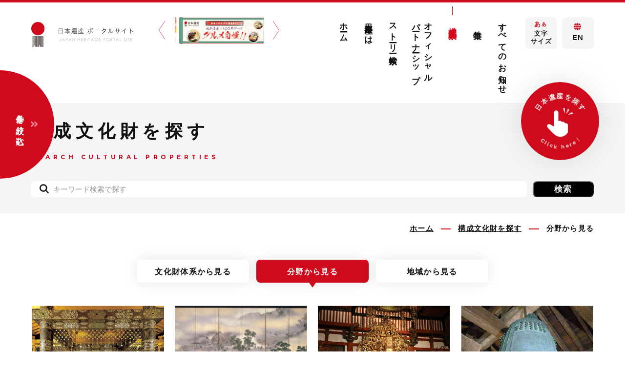

--- FILE ---
content_type: text/html; charset=UTF-8
request_url: https://japan-heritage.bunka.go.jp/ja/culturalproperties/genre/
body_size: 18712
content:
<!DOCTYPE html>
<html class="mouse lower modern chrome" lang="ja">
<head prefix="og: http://ogp.me/ns# fb: http://ogp.me/ns/fb# website: http://ogp.me/ns/website#">
<meta charset="utf-8">
<title>構成文化財を分野から見る｜日本遺産ポータルサイト</title>
<meta name="keywords" content="日本遺産,日本文化,japan heritage,文化庁,分野,構成文化財,検索">
<meta name="description" content="日本遺産（Japan Heritage）ポータルサイト「構成文化財検索」ページです。構成文化財を分野から検索できます。">
<meta name="viewport" content="width=device-width, initial-scale=0.0, minimum-scale=1.0">

<!-- Analytics Tag -->
<script>
  (function(i,s,o,g,r,a,m){i['GoogleAnalyticsObject']=r;i[r]=i[r]||function(){
  (i[r].q=i[r].q||[]).push(arguments)},i[r].l=1*new Date();a=s.createElement(o),
  m=s.getElementsByTagName(o)[0];a.async=1;a.src=g;m.parentNode.insertBefore(a,m)
  })(window,document,'script','https://www.google-analytics.com/analytics.js','ga');

  ga('create', 'UA-88830595-1', 'auto');
  ga('send', 'pageview');

</script>

<!-- Google Tag Manager -->
<script>(function(w,d,s,l,i){w[l]=w[l]||[];w[l].push({'gtm.start':
new Date().getTime(),event:'gtm.js'});var f=d.getElementsByTagName(s)[0],
j=d.createElement(s),dl=l!='dataLayer'?'&l='+l:'';j.async=true;j.src=
'https://www.googletagmanager.com/gtm.js?id='+i+dl;f.parentNode.insertBefore(j,f);
})(window,document,'script','dataLayer','GTM-NR3RHJC');</script>
<!-- End Google Tag Manager -->

<meta name="format-detection" content="telephone=no">
<link rel="index" href="https://japan-heritage.bunka.go.jp/ja/">
<link rel="canonical" href="https://japan-heritage.bunka.go.jp/ja/culturalproperties/genre/">

<!-- favicon -->
<link rel="shortcut icon" href="https://japan-heritage.bunka.go.jp/ja/favicon.ico">

<!-- apple-touch-icon -->
<link rel="apple-touch-icon" href="https://japan-heritage.bunka.go.jp/ja/apple-touch-icon.png">
<link rel='dns-prefetch' href='//www.googletagmanager.com' />
<link rel='dns-prefetch' href='//code.jquery.com' />
<link rel="dns-prefetch" href="//fonts.googleapis.com" />
<link rel="dns-prefetch" href="//fonts.gstatic.com" />
<link rel="dns-prefetch" href="//cdnjs.cloudflare.com" />

<!-- Open graph tags -->
<meta property="fb:app_id" content="">
<meta property="og:site_name" content="日本遺産ポータルサイト">
<meta property="og:title" content="構成文化財を分野から見る｜日本遺産ポータルサイト">
<meta property="og:type" content="website">
<meta property="og:url" content="https://japan-heritage.bunka.go.jp/ja/culturalproperties/genre/">
<meta property="og:description" content="日本遺産（Japan Heritage）ポータルサイト「構成文化財検索」ページです。構成文化財を分野から検索できます。">
<meta property="og:image" content="https://japan-heritage.bunka.go.jp/ja/ogp.jpg">
<meta name="twitter:card" content="summary_large_image">
<!-- *** stylesheet *** -->
<style rel="stylesheet" media="all">
/* default.css */
html,article,aside,audio,blockquote,body,dd,dialog,div,dl,dt,fieldset,figure,footer,form,h1,h2,h3,h4,h5,h6,header,hgroup,input,li,mark,menu,nav,ol,p,pre,section,td,textarea,th,time,ul,video,main{margin:0;padding:0;word-wrap:break-word;overflow-wrap:break-word;-webkit-font-feature-settings:"palt";font-feature-settings:"palt"}address,caption,cite,code,dfn,em,strong,th,var{font-style:normal;word-wrap:break-word;overflow-wrap:break-word}table{border-collapse:collapse;border-spacing:0}caption,th{text-align:left}q:after,q:before{content:""}embed,object{vertical-align:top}hr,legend{display:none}h1,h2,h3,h4,h5,h6{font-size:100%;font-weight: normal;}abbr,acronym,fieldset,img{border:0}li{list-style-type:none}sup{vertical-align:super;font-size:0.5em}img{vertical-align:top}i{font-style:normal}svg{vertical-align:middle}article,aside,dialog,figure,footer,header,hgroup,nav,section,main{display:block}nav,ul{list-style:none}
</style>
<link href="https://japan-heritage.bunka.go.jp/ja/files/css/common.css?v=2025022595638" rel="stylesheet" media="all">
<link href="https://japan-heritage.bunka.go.jp/ja/files/css/culturalproperties_common.css?v=2025022595637" rel="stylesheet" media="all">
<link href="https://japan-heritage.bunka.go.jp/ja/files/css/culturalproperties_genre.css?v=2025022595637" rel="stylesheet" media="all">
<!-- *** javascript *** -->
<!-- jquery-3.4.1　-->
<script src="https://code.jquery.com/jquery-3.4.1.min.js" integrity="sha256-CSXorXvZcTkaix6Yvo6HppcZGetbYMGWSFlBw8HfCJo=" crossorigin="anonymous"></script>

<script>
// config.js
var $body,$page,$changeImg,$doc=$(document),$w=$(window),$html=$("html"),abi={bp_tab:1199,bp_sp:767,pc:"",tab:"",sp:"",pcView:"",tabView:"",spView:"",finish:"",deviceWidth:"",deviceHeight:"",sT:"",ie9:!!$html.hasClass("ie9"),ie8:!!$html.hasClass("ie8"),ie10:!!$html.hasClass("ie10"),ie11:!!$html.hasClass("ie11"),edge:!!$html.hasClass("edge"),ua_mouse:!!$html.hasClass("mouse"),ua_touch:!!$html.hasClass("touch"),ua_phone:!!$html.hasClass("phone")},rwdFunctions={checkValue:function(){abi.deviceWidth=abi.ie8?$w.width():window.innerWidth,abi.deviceHeight=$w.height(),abi.pc=!!(abi.ie8||abi.deviceWidth>abi.bp_tab),abi.tab=!abi.ie8&&abi.deviceWidth<=abi.bp_tab&&abi.deviceWidth>abi.bp_sp,abi.sp=!abi.ie8&&abi.deviceWidth<=abi.bp_sp},fooLoad:function(i){i.each(function(){$(this).attr("src",$(this).data("img"))})},loadImg:function(){abi.finish=!!(abi.pcView&&abi.tabView&&abi.spView),abi.ie8||abi.finish?abi.pcView||(abi.pcView=!0):abi.pc||abi.tab?(abi.pcView&&abi.tabView||rwdFunctions.fooLoad($("img.load_pc-tab")),abi.pc&&!abi.pcView&&(rwdFunctions.fooLoad($("img.load_pc")),abi.pcView=!0),abi.tab&&!abi.tabView&&(rwdFunctions.fooLoad($("img.load_tab-sp")),abi.tabView=!0)):abi.spView||(rwdFunctions.fooLoad($("img.load_sp,img.load_tab-sp")),abi.spView=!0)},changeImg:function(){if(!abi.ie8)for(var i=0;i<=$changeImg.length-1;i++)$changeImg.eq(i).is(".custom")?abi.deviceWidth>$changeImg.eq(i).data("custom")?$changeImg.eq(i).attr("src",$changeImg.eq(i).data("img")):$changeImg.eq(i).attr("src",$changeImg.eq(i).data("img").replace("-before","-after")):$changeImg.eq(i).is(".tab,.all")?$changeImg.eq(i).is(".tab")?abi.pc?$changeImg.eq(i).attr("src",$changeImg.eq(i).data("img")):$changeImg.eq(i).attr("src",$changeImg.eq(i).data("img").replace("-pc","-tab")):$changeImg.eq(i).is(".all")&&(abi.pc?$changeImg.eq(i).attr("src",$changeImg.eq(i).data("img")):abi.tab?$changeImg.eq(i).attr("src",$changeImg.eq(i).data("img").replace("-pc","-tab")):abi.sp&&$changeImg.eq(i).attr("src",$changeImg.eq(i).data("img").replace("-pc","-sp"))):abi.sp?$changeImg.eq(i).attr("src",$changeImg.eq(i).data("img").replace("-pc","-sp")):$changeImg.eq(i).attr("src",$changeImg.eq(i).data("img"))},adjustFsz:function(){abi.sp&&(abi.deviceHeight>abi.deviceWidth?(p=abi.deviceWidth/3.2,$page.css("fontSize",p+"%")):$page.css("fontSize",""))},settingRwd:function(){rwdFunctions.checkValue(),rwdFunctions.changeImg(),rwdFunctions.loadImg(),rwdFunctions.adjustFsz()}};$.fn.superResize=function(i){var a=$.extend({loadAction:!0,resizeAfter:function(){}},i);a.loadAction&&("interactive"!==document.readyState&&"complete"!==document.readyState||a.resizeAfter());var e=!1,t=abi.deviceWidth;return this.resize(function(){!1!==e&&clearTimeout(e),e=setTimeout(function(){t!=abi.deviceWidth&&(a.resizeAfter(),t=abi.deviceWidth)},300)}),this},$.fn.firstLoad=function(i){var a=$.extend({pc:function(){},pc_tab:function(){},tab:function(){},tab_sp:function(){},sp:function(){}},i),e=[];return this.superResize({resizeAfter:function(){setTimeout(function(){1!=e[0]&&abi.pcView&&(a.pc(),e[0]=!0),(1!=e[1]&&abi.pcView||1!=e[1]&&abi.tabView)&&(a.pc_tab(),e[1]=!0),1!=e[2]&&abi.tabView&&(a.tab(),e[2]=!0),(1!=e[3]&&abi.tabView||1!=e[3]&&abi.spView)&&(a.tab_sp(),e[3]=!0),1!=e[4]&&abi.spView&&(a.sp(),e[4]=!0)},200)}}),this},$.fn.hasAttr=function(i){var a=this.attr(i);return void 0!==a&&!1!==a},document.addEventListener("DOMContentLoaded",function(i){$body=$("body"),$page=$("#abi_page"),$changeImg=$("img.change_img"),rwdFunctions.settingRwd(),abi.ie8&&rwdFunctions.fooLoad($("img.change_img,img.load_pc,img.load_pc-tab")),abi.ua_phone||$('a[href^="tel:"]').wrapInner('<span class="tel"></span>').children("span").unwrap(),abi.ua_touch&&$page.find("*").on({touchstart:function(){$(this).addClass("touchstart").removeClass("touchend")},touchend:function(){$(this).addClass("touchend").removeClass("touchstart")}}),$w.on({load:function(){$w.trigger("resize").trigger("scroll")},resize:function(){rwdFunctions.checkValue()},scroll:function(){abi.sT=$w.scrollTop()}}).superResize({loadAction:!1,resizeAfter:function(){rwdFunctions.settingRwd()}})});
</script>
<script src="https://japan-heritage.bunka.go.jp/ja/files/js/common.min.js?v=2025022595639"></script>
<link rel="stylesheet" href="https://cdn.jsdelivr.net/npm/slick-carousel@1.8.0/slick/slick.min.css">
<!-- *** javascript *** -->
<script src="https://cdn.jsdelivr.net/npm/slick-carousel@1.8.0/slick/slick.min.js"></script>
</head>

<body id="culturalproperties_genre">
<!-- Google Tag Manager (noscript) -->
<noscript><iframe src="https://www.googletagmanager.com/ns.html?id=GTM-NR3RHJC"
height="0" width="0" style="display:none;visibility:hidden"></iframe></noscript>
<!-- End Google Tag Manager (noscript) --><div id="abi_page">
<header id="header">
	<h1><a href="https://japan-heritage.bunka.go.jp/ja/" class="over"><img src="https://japan-heritage.bunka.go.jp/ja/files/images/header/logo.png" alt="【日本遺産ポータルサイト】構成文化財を分野から見る"  width="348" height="87"></a></h1>
		<div id="js-lpSlider" class="con_lp_banner">
		<div class="slide"><a href="https://japan-heritage.bunka.go.jp/ja/lp/autumn/" class="over" target="_blank"><img src="https://japan-heritage.bunka.go.jp/ja/files/images/home/bn_autumn_pc.jpg" alt="日本遺産　秋の紅葉特集" width="278" height="87"></a></div>
		<div class="slide"><a href="https://japan-heritage.bunka.go.jp/ja/lp/gourmet/" class="over" target="_blank"><img src="https://japan-heritage.bunka.go.jp/ja/files/images/home/bn_gourmet_pc.jpg" alt="日本遺産　100年フードグルメ自慢!!" width="278" height="87"></a></div>
		<div class="slide"><a href="https://japan-heritage.bunka.go.jp/ja/lp/furusato/" class="over" target="_blank"><img src="https://japan-heritage.bunka.go.jp/ja/files/images/home/bn_hurusato2025_pc.jpg" alt="ふるさと納税特集" width="278" height="87"></a></div>
		<div class="slide"><a href="https://japan-heritage.bunka.go.jp/ja/lp/butai/" class="over" target="_blank"><img src="https://japan-heritage.bunka.go.jp/ja/files/images/home/bn_butai_pc.jpg" alt="小説・映画・ドラマ・アニメ/漫画の舞台特集" width="278" height="87"></a></div>
	</div><!-- /.con_lp_banner -->
<link rel="stylesheet" href="https://cdn.jsdelivr.net/npm/slick-carousel@1.8.0/slick/slick.min.css">
<script src="https://cdn.jsdelivr.net/npm/slick-carousel@1.8.0/slick/slick.min.js"></script>
	<div class="con_header">
		<nav id="gnav" class="view_pc-tab">
			<ul>
				<li><a href="https://japan-heritage.bunka.go.jp/ja/">ホーム</a></li>
				<li><a href="https://japan-heritage.bunka.go.jp/ja/about/">日本遺産とは</a></li>
				<li><a href="https://japan-heritage.bunka.go.jp/ja/stories/">ストーリー検索</a></li>
				<li class="line2"><a href="https://japan-heritage.bunka.go.jp/ja/official-partners/">オフィシャル<br class="view_gnav view_fix_tab_s">パートナーシップ</a></li>
				<li><a href="https://japan-heritage.bunka.go.jp/ja/culturalproperties/" class="active">構成文化財検索</a></li>
				<li><a href="https://japan-heritage.bunka.go.jp/ja/special/">特集</a></li>
				<li><a href="https://japan-heritage.bunka.go.jp/ja/news/">すべてのお知らせ</a></li>
			</ul>
		</nav>
		<div class="box_tool">
			<div class="wrp_size">
				<div id="js-fontsizeBtn" class="btn"><p class="over"><em><i>あ<span>あ</span></i>文字<br>サイズ</em></p></div>
				<div class="inner">
					<ul id="js-fontsize">
						<li id="fontNormal" class="active">標準</li>
						<li id="fontLarge">大</li>
					</ul>
				</div>
			</div>
			<p class="btn_lang btn"><a href="https://www.japan.travel/japan-heritage/" target="_blank" class="over"><span><i class="icon-globe"></i>EN</span></a></p>
		</div>
	</div><!-- /.con_header -->
</header><!-- /#header -->
<main id="contents">
	<div class="con_title">
		<h2><em>構成文化財を探す</em><span>SEARCH CULTURAL PROPERTIES</span></h2>
		<div class="box_sea">
        <form action="https://japan-heritage.bunka.go.jp/ja/culturalproperties/result/" id="js-filterSearch">
        <p class="input"><input type="text" id="keywordSearch" name="keyword[]" placeholder="キーワード検索で探す" value=""></p>
        <p class="btn over"><input type="submit" value="検索"></p>
    </form>
    <!--TODO 一旦非表示-->
<!--    <div class="wrp_key">-->
<!--        <p>注目のキーワード：</p>-->
<!--        <ul id="keywordList">-->
<!--            <li>国宝</li>-->
<!--            <li>特別天然記念物</li>-->
<!--            <li>夏休み</li>-->
<!--            <li>自由研究</li>-->
<!--        </ul>-->
<!--    </div>-->
    <script>
        // リスト要素を取得する
        var list = document.getElementById('keywordList');
        // リスト要素にクリックイベントリスナーを追加する
        list.addEventListener('click', function(event) {
            //既にある値を取得
            var val = document.getElementById('keywordSearch').value;
            // クリックされた要素の値を取得する
            var selectedValue = event.target.innerHTML;
            var setVal = "";
            if(val == ''){
                setVal = selectedValue;
                event.target.style.backgroundColor = '#d00a1d';
            }else if (val.indexOf(selectedValue) == -1) {
                setVal = val + ',' + selectedValue;
                event.target.style.backgroundColor = '#d00a1d';
            }else{
                var repStr = '';
                if(val.indexOf(','+selectedValue) !== -1){
                    repStr = ','+selectedValue;
                }else{
                    repStr = selectedValue;
                }
                setVal = val.replace(repStr, '');
                if (setVal.charAt(0) === ',') {
                    setVal = setVal.replace(',','');
                }
                event.target.style.backgroundColor = '#959595';
            }
            setVal = selectedValue;
            // input要素に選択された値を設定する
            document.getElementById('keywordSearch').value = setVal;

            const form = document.getElementById("js-filterSearch");
            form.submit();

        });
    </script>
</div>
	</div><!-- /.con_title -->

	<!-- パンくず -->
	<ul class="topicpath" vocab="https://schema.org/" typeof="BreadcrumbList">
		<li property="itemListElement" typeof="ListItem">
			<a property="item" href="https://japan-heritage.bunka.go.jp/ja/" typeof="WebPage">
				<span property="name">ホーム</span>
			</a>
			<meta property="position" content="1">
		</li>
		<li property="itemListElement" typeof="ListItem">
			<a property="item" href="https://japan-heritage.bunka.go.jp/ja/culturalproperties/" typeof="WebPage">
				<span property="name">構成文化財を探す</span>
			</a>
			<meta property="position" content="2">
		</li>
		<li property="itemListElement" typeof="ListItem">
			<span property="name">分野から見る</span>
			<meta property="position" content="3">
		</li>
	</ul><!-- /.topicpath -->

	<div class="con_pnav">
    <ul>
        <li><a href="https://japan-heritage.bunka.go.jp/ja/culturalproperties/classification/">文化財体系<br class="view_sp">から見る</a></li>
        <!-- <li><a href="--><!--"--><!--時代から見る</a></li>-->
        <li><a href="https://japan-heritage.bunka.go.jp/ja/culturalproperties/genre/" class="current">分野から見る</a></li>
        <li><a href="https://japan-heritage.bunka.go.jp/ja/culturalproperties/region/">地域から見る</a></li>
    </ul>
</div><!-- /.con_pnav -->
<p id="js-filterBtn"><span>条件を絞り込む</span></p>
<div id="js-filter">
    <div class="bg"></div>
    <form action="https://japan-heritage.bunka.go.jp/ja/culturalproperties/result/" id="js-fixFilterList">
        <div class="wrp_first">
                        <div class="filter">
                <p class="st">地域から見る</p>
                <div class="wrp_sel area">
                    <div>
                                                <select id="area1" onchange="giveSelection(this.value)"  name="prefecture[]" class="js-areaSelect">
                            <option value="">都道府県を選択</option>
                                                                                                                                    <option value="1" >北海道</option>
                                                                                                                                            <option value="2" >青森県</option>
                                                                                                                                            <option value="3" >岩手県</option>
                                                                                                                                            <option value="4" >宮城県</option>
                                                                                                                                            <option value="5" >秋田県</option>
                                                                                                                                            <option value="6" >山形県</option>
                                                                                                                                            <option value="7" >福島県</option>
                                                                                                                                            <option value="8" >茨城県</option>
                                                                                                                                            <option value="9" >栃木県</option>
                                                                                                                                            <option value="10" >群馬県</option>
                                                                                                                                            <option value="11" >埼玉県</option>
                                                                                                                                            <option value="12" >千葉県</option>
                                                                                                                                            <option value="13" >東京都</option>
                                                                                                                                            <option value="14" >神奈川県</option>
                                                                                                                                            <option value="15" >新潟県</option>
                                                                                                                                            <option value="16" >富山県</option>
                                                                                                                                            <option value="17" >石川県</option>
                                                                                                                                            <option value="18" >福井県</option>
                                                                                                                                            <option value="19" >山梨県</option>
                                                                                                                                            <option value="20" >長野県</option>
                                                                                                                                            <option value="21" >岐阜県</option>
                                                                                                                                            <option value="22" >静岡県</option>
                                                                                                                                            <option value="23" >愛知県</option>
                                                                                                                                            <option value="24" >三重県</option>
                                                                                                                                            <option value="25" >滋賀県</option>
                                                                                                                                            <option value="26" >京都府</option>
                                                                                                                                            <option value="27" >大阪府</option>
                                                                                                                                            <option value="28" >兵庫県</option>
                                                                                                                                            <option value="29" >奈良県</option>
                                                                                                                                            <option value="30" >和歌山県</option>
                                                                                                                                            <option value="31" >鳥取県</option>
                                                                                                                                            <option value="32" >島根県</option>
                                                                                                                                            <option value="33" >岡山県</option>
                                                                                                                                            <option value="34" >広島県</option>
                                                                                                                                            <option value="35" >山口県</option>
                                                                                                                                            <option value="36" >徳島県</option>
                                                                                                                                            <option value="37" >香川県</option>
                                                                                                                                            <option value="38" >愛媛県</option>
                                                                                                                                            <option value="39" >高知県</option>
                                                                                                                                            <option value="40" >福岡県</option>
                                                                                                                                            <option value="41" >佐賀県</option>
                                                                                                                                            <option value="42" >長崎県</option>
                                                                                                                                            <option value="43" >熊本県</option>
                                                                                                                                            <option value="44" >大分県</option>
                                                                                                                                            <option value="45" >宮崎県</option>
                                                                                                                                            <option value="46" >鹿児島県</option>
                                                                                                                                            <option value="47" >沖縄県</option>
                                                                                                                        </select>
                    </div>
                    <div class="disabled">
                        <select id="area2" name="region[]" class="js-regionSelect" disabled>
                            <option value="">市町村を選択</option>
                                                                                                                                    <option data-option="1" value="2" >函館市</option>
                                                                                                        <option data-option="1" value="3" >小樽市</option>
                                                                                                        <option data-option="1" value="4" >旭川市</option>
                                                                                                        <option data-option="1" value="5" >室蘭市</option>
                                                                                                        <option data-option="1" value="9" >夕張市</option>
                                                                                                        <option data-option="1" value="10" >岩見沢市</option>
                                                                                                        <option data-option="1" value="15" >美唄市</option>
                                                                                                        <option data-option="1" value="16" >芦別市</option>
                                                                                                        <option data-option="1" value="17" >江別市</option>
                                                                                                        <option data-option="1" value="18" >赤平市</option>
                                                                                                        <option data-option="1" value="22" >三笠市</option>
                                                                                                        <option data-option="1" value="23" >根室市</option>
                                                                                                        <option data-option="1" value="27" >歌志内市</option>
                                                                                                        <option data-option="1" value="29" >富良野市</option>
                                                                                                        <option data-option="1" value="34" >石狩市</option>
                                                                                                        <option data-option="1" value="38" >松前町</option>
                                                                                                        <option data-option="1" value="47" >江差町</option>
                                                                                                        <option data-option="1" value="78" >栗山町</option>
                                                                                                        <option data-option="1" value="79" >月形町</option>
                                                                                                        <option data-option="1" value="86" >沼田町</option>
                                                                                                        <option data-option="1" value="89" >当麻町</option>
                                                                                                        <option data-option="1" value="90" >比布町</option>
                                                                                                        <option data-option="1" value="91" >愛別町</option>
                                                                                                        <option data-option="1" value="92" >上川町</option>
                                                                                                        <option data-option="1" value="93" >東川町</option>
                                                                                                        <option data-option="1" value="95" >上富良野町</option>
                                                                                                        <option data-option="1" value="142" >安平町</option>
                                                                                                        <option data-option="1" value="152" >士幌町</option>
                                                                                                        <option data-option="1" value="153" >上士幌町</option>
                                                                                                        <option data-option="1" value="154" >鹿追町</option>
                                                                                                        <option data-option="1" value="155" >新得町</option>
                                                                                                        <option data-option="1" value="176" >別海町</option>
                                                                                                        <option data-option="1" value="178" >標津町</option>
                                                                                                        <option data-option="1" value="179" >羅臼町</option>
                                                                                                        <option data-option="2" value="200" >鰺ヶ沢町</option>
                                                                                                        <option data-option="2" value="201" >深浦町</option>
                                                                                                        <option data-option="2" value="209" >野辺地町</option>
                                                                                                        <option data-option="3" value="234" >陸前高田市</option>
                                                                                                        <option data-option="3" value="236" >二戸市</option>
                                                                                                        <option data-option="3" value="237" >八幡平市</option>
                                                                                                        <option data-option="3" value="247" >平泉町</option>
                                                                                                        <option data-option="4" value="259" >仙台市</option>
                                                                                                        <option data-option="4" value="260" >石巻市</option>
                                                                                                        <option data-option="4" value="261" >塩竈市</option>
                                                                                                        <option data-option="4" value="262" >気仙沼市</option>
                                                                                                        <option data-option="4" value="266" >多賀城市</option>
                                                                                                        <option data-option="4" value="270" >東松島市</option>
                                                                                                        <option data-option="4" value="282" >松島町</option>
                                                                                                        <option data-option="4" value="283" >七ヶ浜町</option>
                                                                                                        <option data-option="4" value="284" >利府町</option>
                                                                                                        <option data-option="4" value="290" >涌谷町</option>
                                                                                                        <option data-option="4" value="293" >南三陸町</option>
                                                                                                        <option data-option="5" value="294" >秋田市</option>
                                                                                                        <option data-option="5" value="295" >能代市</option>
                                                                                                        <option data-option="5" value="298" >男鹿市</option>
                                                                                                        <option data-option="5" value="301" >由利本荘市</option>
                                                                                                        <option data-option="5" value="305" >にかほ市</option>
                                                                                                        <option data-option="6" value="319" >山形市</option>
                                                                                                        <option data-option="6" value="321" >鶴岡市</option>
                                                                                                        <option data-option="6" value="322" >酒田市</option>
                                                                                                        <option data-option="6" value="324" >寒河江市</option>
                                                                                                        <option data-option="6" value="328" >天童市</option>
                                                                                                        <option data-option="6" value="330" >尾花沢市</option>
                                                                                                        <option data-option="6" value="332" >山辺町</option>
                                                                                                        <option data-option="6" value="333" >中山町</option>
                                                                                                        <option data-option="6" value="334" >河北町</option>
                                                                                                        <option data-option="6" value="335" >西川町</option>
                                                                                                        <option data-option="6" value="338" >大石田町</option>
                                                                                                        <option data-option="6" value="349" >白鷹町</option>
                                                                                                        <option data-option="6" value="352" >庄内町</option>
                                                                                                        <option data-option="7" value="355" >会津若松市</option>
                                                                                                        <option data-option="7" value="356" >郡山市</option>
                                                                                                        <option data-option="7" value="360" >喜多方市</option>
                                                                                                        <option data-option="7" value="373" >下郷町</option>
                                                                                                        <option data-option="7" value="374" >檜枝岐村</option>
                                                                                                        <option data-option="7" value="375" >只見町</option>
                                                                                                        <option data-option="7" value="376" >南会津町</option>
                                                                                                        <option data-option="7" value="377" >北塩原村</option>
                                                                                                        <option data-option="7" value="378" >西会津町</option>
                                                                                                        <option data-option="7" value="379" >磐梯町</option>
                                                                                                        <option data-option="7" value="380" >猪苗代町</option>
                                                                                                        <option data-option="7" value="381" >会津坂下町</option>
                                                                                                        <option data-option="7" value="382" >湯川村</option>
                                                                                                        <option data-option="7" value="383" >柳津町</option>
                                                                                                        <option data-option="7" value="384" >三島町</option>
                                                                                                        <option data-option="7" value="385" >金山町</option>
                                                                                                        <option data-option="7" value="386" >昭和村</option>
                                                                                                        <option data-option="7" value="387" >会津美里町</option>
                                                                                                        <option data-option="8" value="413" >水戸市</option>
                                                                                                        <option data-option="8" value="425" >笠間市</option>
                                                                                                        <option data-option="8" value="427" >牛久市</option>
                                                                                                        <option data-option="9" value="457" >宇都宮市</option>
                                                                                                        <option data-option="9" value="458" >足利市</option>
                                                                                                        <option data-option="9" value="465" >大田原市</option>
                                                                                                        <option data-option="9" value="466" >矢板市</option>
                                                                                                        <option data-option="9" value="467" >那須塩原市</option>
                                                                                                        <option data-option="9" value="472" >益子町</option>
                                                                                                        <option data-option="9" value="480" >那須町</option>
                                                                                                        <option data-option="10" value="484" >桐生市</option>
                                                                                                        <option data-option="10" value="488" >館林市</option>
                                                                                                        <option data-option="10" value="500" >甘楽町</option>
                                                                                                        <option data-option="10" value="501" >中之条町</option>
                                                                                                        <option data-option="10" value="507" >片品村</option>
                                                                                                        <option data-option="11" value="521" >行田市</option>
                                                                                                        <option data-option="12" value="581" >銚子市</option>
                                                                                                        <option data-option="12" value="589" >成田市</option>
                                                                                                        <option data-option="12" value="590" >佐倉市</option>
                                                                                                        <option data-option="12" value="613" >香取市</option>
                                                                                                        <option data-option="13" value="657" >八王子市</option>
                                                                                                        <option data-option="14" value="699" >横須賀市</option>
                                                                                                        <option data-option="14" value="701" >鎌倉市</option>
                                                                                                        <option data-option="14" value="703" >小田原市</option>
                                                                                                        <option data-option="14" value="710" >伊勢原市</option>
                                                                                                        <option data-option="14" value="724" >箱根町</option>
                                                                                                        <option data-option="15" value="729" >新潟市</option>
                                                                                                        <option data-option="15" value="730" >長岡市</option>
                                                                                                        <option data-option="15" value="731" >三条市</option>
                                                                                                        <option data-option="15" value="736" >十日町市</option>
                                                                                                        <option data-option="15" value="743" >上越市</option>
                                                                                                        <option data-option="15" value="745" >佐渡市</option>
                                                                                                        <option data-option="15" value="746" >魚沼市</option>
                                                                                                        <option data-option="15" value="753" >出雲崎町</option>
                                                                                                        <option data-option="15" value="755" >津南町</option>
                                                                                                        <option data-option="16" value="759" >富山市</option>
                                                                                                        <option data-option="16" value="760" >高岡市</option>
                                                                                                        <option data-option="16" value="767" >南砺市</option>
                                                                                                        <option data-option="17" value="774" >金沢市</option>
                                                                                                        <option data-option="17" value="775" >七尾市</option>
                                                                                                        <option data-option="17" value="776" >小松市</option>
                                                                                                        <option data-option="17" value="777" >輪島市</option>
                                                                                                        <option data-option="17" value="778" >珠洲市</option>
                                                                                                        <option data-option="17" value="779" >加賀市</option>
                                                                                                        <option data-option="17" value="782" >白山市</option>
                                                                                                        <option data-option="17" value="788" >志賀町</option>
                                                                                                        <option data-option="17" value="791" >穴水町</option>
                                                                                                        <option data-option="17" value="792" >能登町</option>
                                                                                                        <option data-option="18" value="793" >福井市</option>
                                                                                                        <option data-option="18" value="794" >敦賀市</option>
                                                                                                        <option data-option="18" value="795" >小浜市</option>
                                                                                                        <option data-option="18" value="797" >勝山市</option>
                                                                                                        <option data-option="18" value="801" >坂井市</option>
                                                                                                        <option data-option="18" value="804" >南越前町</option>
                                                                                                        <option data-option="18" value="805" >越前町</option>
                                                                                                        <option data-option="18" value="806" >美浜町</option>
                                                                                                        <option data-option="18" value="809" >若狭町</option>
                                                                                                        <option data-option="19" value="810" >甲府市</option>
                                                                                                        <option data-option="19" value="813" >山梨市</option>
                                                                                                        <option data-option="19" value="815" >韮崎市</option>
                                                                                                        <option data-option="19" value="816" >南アルプス市</option>
                                                                                                        <option data-option="19" value="817" >北杜市</option>
                                                                                                        <option data-option="19" value="818" >甲斐市</option>
                                                                                                        <option data-option="19" value="819" >笛吹市</option>
                                                                                                        <option data-option="19" value="821" >甲州市</option>
                                                                                                        <option data-option="20" value="839" >上田市</option>
                                                                                                        <option data-option="20" value="840" >岡谷市</option>
                                                                                                        <option data-option="20" value="842" >諏訪市</option>
                                                                                                        <option data-option="20" value="850" >茅野市</option>
                                                                                                        <option data-option="20" value="851" >塩尻市</option>
                                                                                                        <option data-option="20" value="853" >千曲市</option>
                                                                                                        <option data-option="20" value="857" >川上村</option>
                                                                                                        <option data-option="20" value="866" >長和町</option>
                                                                                                        <option data-option="20" value="867" >下諏訪町</option>
                                                                                                        <option data-option="20" value="868" >富士見町</option>
                                                                                                        <option data-option="20" value="869" >原村</option>
                                                                                                        <option data-option="20" value="889" >上松町</option>
                                                                                                        <option data-option="20" value="890" >南木曽町</option>
                                                                                                        <option data-option="20" value="891" >木祖村</option>
                                                                                                        <option data-option="20" value="892" >王滝村</option>
                                                                                                        <option data-option="20" value="893" >大桑村</option>
                                                                                                        <option data-option="20" value="894" >木曽町</option>
                                                                                                        <option data-option="21" value="914" >岐阜市</option>
                                                                                                        <option data-option="21" value="916" >高山市</option>
                                                                                                        <option data-option="21" value="919" >中津川市</option>
                                                                                                        <option data-option="21" value="943" >揖斐川町</option>
                                                                                                        <option data-option="22" value="956" >静岡市</option>
                                                                                                        <option data-option="22" value="960" >三島市</option>
                                                                                                        <option data-option="22" value="968" >藤枝市</option>
                                                                                                        <option data-option="22" value="984" >函南町</option>
                                                                                                        <option data-option="23" value="991" >名古屋市</option>
                                                                                                        <option data-option="23" value="995" >瀬戸市</option>
                                                                                                        <option data-option="23" value="1007" >常滑市</option>
                                                                                                        <option data-option="24" value="1054" >鳥羽市</option>
                                                                                                        <option data-option="24" value="1057" >志摩市</option>
                                                                                                        <option data-option="24" value="1058" >伊賀市</option>
                                                                                                        <option data-option="24" value="1065" >明和町</option>
                                                                                                        <option data-option="25" value="1074" >大津市</option>
                                                                                                        <option data-option="25" value="1075" >彦根市</option>
                                                                                                        <option data-option="25" value="1076" >長浜市</option>
                                                                                                        <option data-option="25" value="1077" >近江八幡市</option>
                                                                                                        <option data-option="25" value="1078" >草津市</option>
                                                                                                        <option data-option="25" value="1079" >守山市</option>
                                                                                                        <option data-option="25" value="1081" >甲賀市</option>
                                                                                                        <option data-option="25" value="1082" >野洲市</option>
                                                                                                        <option data-option="25" value="1084" >高島市</option>
                                                                                                        <option data-option="25" value="1085" >東近江市</option>
                                                                                                        <option data-option="25" value="1086" >米原市</option>
                                                                                                        <option data-option="26" value="1093" >京都市</option>
                                                                                                        <option data-option="26" value="1095" >舞鶴市</option>
                                                                                                        <option data-option="26" value="1097" >宇治市</option>
                                                                                                        <option data-option="26" value="1098" >宮津市</option>
                                                                                                        <option data-option="26" value="1099" >亀岡市</option>
                                                                                                        <option data-option="26" value="1100" >城陽市</option>
                                                                                                        <option data-option="26" value="1103" >八幡市</option>
                                                                                                        <option data-option="26" value="1104" >京田辺市</option>
                                                                                                        <option data-option="26" value="1105" >京丹後市</option>
                                                                                                        <option data-option="26" value="1107" >木津川市</option>
                                                                                                        <option data-option="26" value="1109" >久御山町</option>
                                                                                                        <option data-option="26" value="1110" >井手町</option>
                                                                                                        <option data-option="26" value="1111" >宇治田原町</option>
                                                                                                        <option data-option="26" value="1112" >笠置町</option>
                                                                                                        <option data-option="26" value="1113" >和束町</option>
                                                                                                        <option data-option="26" value="1114" >精華町</option>
                                                                                                        <option data-option="26" value="1115" >南山城村</option>
                                                                                                        <option data-option="26" value="1117" >伊根町</option>
                                                                                                        <option data-option="26" value="1118" >与謝野町</option>
                                                                                                        <option data-option="27" value="1119" >大阪市</option>
                                                                                                        <option data-option="27" value="1120" >堺市</option>
                                                                                                        <option data-option="27" value="1121" >岸和田市</option>
                                                                                                        <option data-option="27" value="1130" >茨木市</option>
                                                                                                        <option data-option="27" value="1132" >泉佐野市</option>
                                                                                                        <option data-option="27" value="1135" >河内長野市</option>
                                                                                                        <option data-option="27" value="1136" >松原市</option>
                                                                                                        <option data-option="27" value="1138" >和泉市</option>
                                                                                                        <option data-option="27" value="1139" >箕面市</option>
                                                                                                        <option data-option="27" value="1140" >柏原市</option>
                                                                                                        <option data-option="27" value="1141" >羽曳野市</option>
                                                                                                        <option data-option="27" value="1145" >藤井寺市</option>
                                                                                                        <option data-option="27" value="1151" >阪南市</option>
                                                                                                        <option data-option="27" value="1158" >岬町</option>
                                                                                                        <option data-option="27" value="1159" >太子町</option>
                                                                                                        <option data-option="27" value="1160" >河南町</option>
                                                                                                        <option data-option="27" value="1161" >千早赤阪村</option>
                                                                                                        <option data-option="28" value="1162" >神戸市</option>
                                                                                                        <option data-option="28" value="1163" >姫路市</option>
                                                                                                        <option data-option="28" value="1164" >尼崎市</option>
                                                                                                        <option data-option="28" value="1166" >西宮市</option>
                                                                                                        <option data-option="28" value="1167" >洲本市</option>
                                                                                                        <option data-option="28" value="1168" >芦屋市</option>
                                                                                                        <option data-option="28" value="1169" >伊丹市</option>
                                                                                                        <option data-option="28" value="1173" >赤穂市</option>
                                                                                                        <option data-option="28" value="1175" >宝塚市</option>
                                                                                                        <option data-option="28" value="1177" >高砂市</option>
                                                                                                        <option data-option="28" value="1181" >加西市</option>
                                                                                                        <option data-option="28" value="1182" >丹波篠山市</option>
                                                                                                        <option data-option="28" value="1183" >養父市</option>
                                                                                                        <option data-option="28" value="1185" >南あわじ市</option>
                                                                                                        <option data-option="28" value="1186" >朝来市</option>
                                                                                                        <option data-option="28" value="1187" >淡路市</option>
                                                                                                        <option data-option="28" value="1189" >加東市</option>
                                                                                                        <option data-option="28" value="1190" >たつの市</option>
                                                                                                        <option data-option="28" value="1195" >市川町</option>
                                                                                                        <option data-option="28" value="1196" >福崎町</option>
                                                                                                        <option data-option="28" value="1197" >神河町</option>
                                                                                                        <option data-option="28" value="1201" >香美町</option>
                                                                                                        <option data-option="28" value="1202" >新温泉町</option>
                                                                                                        <option data-option="29" value="1203" >奈良市</option>
                                                                                                        <option data-option="29" value="1204" >大和高田市</option>
                                                                                                        <option data-option="29" value="1207" >橿原市</option>
                                                                                                        <option data-option="29" value="1208" >桜井市</option>
                                                                                                        <option data-option="29" value="1209" >五條市</option>
                                                                                                        <option data-option="29" value="1210" >御所市</option>
                                                                                                        <option data-option="29" value="1212" >香芝市</option>
                                                                                                        <option data-option="29" value="1213" >葛城市</option>
                                                                                                        <option data-option="29" value="1214" >宇陀市</option>
                                                                                                        <option data-option="29" value="1217" >三郷町</option>
                                                                                                        <option data-option="29" value="1225" >高取町</option>
                                                                                                        <option data-option="29" value="1226" >明日香村</option>
                                                                                                        <option data-option="29" value="1228" >王寺町</option>
                                                                                                        <option data-option="29" value="1231" >吉野町</option>
                                                                                                        <option data-option="29" value="1233" >下市町</option>
                                                                                                        <option data-option="29" value="1234" >黒滝村</option>
                                                                                                        <option data-option="29" value="1235" >天川村</option>
                                                                                                        <option data-option="29" value="1238" >下北山村</option>
                                                                                                        <option data-option="29" value="1239" >上北山村</option>
                                                                                                        <option data-option="29" value="1240" >川上村</option>
                                                                                                        <option data-option="29" value="1241" >東吉野村</option>
                                                                                                        <option data-option="30" value="1242" >和歌山市</option>
                                                                                                        <option data-option="30" value="1243" >海南市</option>
                                                                                                        <option data-option="30" value="1244" >橋本市</option>
                                                                                                        <option data-option="30" value="1248" >新宮市</option>
                                                                                                        <option data-option="30" value="1249" >紀の川市</option>
                                                                                                        <option data-option="30" value="1250" >岩出市</option>
                                                                                                        <option data-option="30" value="1252" >かつらぎ町</option>
                                                                                                        <option data-option="30" value="1253" >九度山町</option>
                                                                                                        <option data-option="30" value="1254" >高野町</option>
                                                                                                        <option data-option="30" value="1255" >湯浅町</option>
                                                                                                        <option data-option="30" value="1256" >広川町</option>
                                                                                                        <option data-option="30" value="1267" >那智勝浦町</option>
                                                                                                        <option data-option="30" value="1268" >太地町</option>
                                                                                                        <option data-option="30" value="1271" >串本町</option>
                                                                                                        <option data-option="31" value="1272" >鳥取市</option>
                                                                                                        <option data-option="31" value="1273" >米子市</option>
                                                                                                        <option data-option="31" value="1276" >岩美町</option>
                                                                                                        <option data-option="31" value="1277" >若桜町</option>
                                                                                                        <option data-option="31" value="1278" >智頭町</option>
                                                                                                        <option data-option="31" value="1279" >八頭町</option>
                                                                                                        <option data-option="31" value="1280" >三朝町</option>
                                                                                                        <option data-option="31" value="1285" >大山町</option>
                                                                                                        <option data-option="31" value="1287" >伯耆町</option>
                                                                                                        <option data-option="31" value="1290" >江府町</option>
                                                                                                        <option data-option="32" value="1292" >浜田市</option>
                                                                                                        <option data-option="32" value="1293" >出雲市</option>
                                                                                                        <option data-option="32" value="1294" >益田市</option>
                                                                                                        <option data-option="32" value="1295" >大田市</option>
                                                                                                        <option data-option="32" value="1296" >安来市</option>
                                                                                                        <option data-option="32" value="1297" >江津市</option>
                                                                                                        <option data-option="32" value="1298" >雲南市</option>
                                                                                                        <option data-option="32" value="1299" >奥出雲町</option>
                                                                                                        <option data-option="32" value="1301" >川本町</option>
                                                                                                        <option data-option="32" value="1302" >美郷町</option>
                                                                                                        <option data-option="32" value="1303" >邑南町</option>
                                                                                                        <option data-option="32" value="1304" >津和野町</option>
                                                                                                        <option data-option="32" value="1305" >吉賀町</option>
                                                                                                        <option data-option="33" value="1310" >岡山市</option>
                                                                                                        <option data-option="33" value="1311" >倉敷市</option>
                                                                                                        <option data-option="33" value="1314" >笠岡市</option>
                                                                                                        <option data-option="33" value="1316" >総社市</option>
                                                                                                        <option data-option="33" value="1317" >高梁市</option>
                                                                                                        <option data-option="33" value="1319" >備前市</option>
                                                                                                        <option data-option="33" value="1321" >赤磐市</option>
                                                                                                        <option data-option="34" value="1338" >呉市</option>
                                                                                                        <option data-option="34" value="1339" >竹原市</option>
                                                                                                        <option data-option="34" value="1341" >尾道市</option>
                                                                                                        <option data-option="34" value="1342" >福山市</option>
                                                                                                        <option data-option="35" value="1360" >下関市</option>
                                                                                                        <option data-option="36" value="1379" >徳島市</option>
                                                                                                        <option data-option="36" value="1380" >鳴門市</option>
                                                                                                        <option data-option="36" value="1381" >小松島市</option>
                                                                                                        <option data-option="36" value="1382" >阿南市</option>
                                                                                                        <option data-option="36" value="1383" >吉野川市</option>
                                                                                                        <option data-option="36" value="1384" >阿波市</option>
                                                                                                        <option data-option="36" value="1385" >美馬市</option>
                                                                                                        <option data-option="36" value="1386" >三好市</option>
                                                                                                        <option data-option="36" value="1387" >勝浦町</option>
                                                                                                        <option data-option="36" value="1390" >石井町</option>
                                                                                                        <option data-option="36" value="1391" >神山町</option>
                                                                                                        <option data-option="36" value="1394" >美波町</option>
                                                                                                        <option data-option="36" value="1397" >北島町</option>
                                                                                                        <option data-option="36" value="1398" >藍住町</option>
                                                                                                        <option data-option="36" value="1399" >板野町</option>
                                                                                                        <option data-option="36" value="1400" >上板町</option>
                                                                                                        <option data-option="37" value="1403" >高松市</option>
                                                                                                        <option data-option="37" value="1404" >丸亀市</option>
                                                                                                        <option data-option="37" value="1405" >坂出市</option>
                                                                                                        <option data-option="37" value="1406" >善通寺市</option>
                                                                                                        <option data-option="37" value="1407" >観音寺市</option>
                                                                                                        <option data-option="37" value="1408" >さぬき市</option>
                                                                                                        <option data-option="37" value="1410" >三豊市</option>
                                                                                                        <option data-option="37" value="1411" >土庄町</option>
                                                                                                        <option data-option="37" value="1412" >小豆島町</option>
                                                                                                        <option data-option="37" value="1415" >宇多津町</option>
                                                                                                        <option data-option="37" value="1418" >多度津町</option>
                                                                                                        <option data-option="38" value="1420" >松山市</option>
                                                                                                        <option data-option="38" value="1421" >今治市</option>
                                                                                                        <option data-option="38" value="1422" >宇和島市</option>
                                                                                                        <option data-option="38" value="1425" >西条市</option>
                                                                                                        <option data-option="38" value="1428" >四国中央市</option>
                                                                                                        <option data-option="38" value="1429" >西予市</option>
                                                                                                        <option data-option="38" value="1432" >久万高原町</option>
                                                                                                        <option data-option="38" value="1439" >愛南町</option>
                                                                                                        <option data-option="39" value="1440" >高知市</option>
                                                                                                        <option data-option="39" value="1441" >室戸市</option>
                                                                                                        <option data-option="39" value="1443" >南国市</option>
                                                                                                        <option data-option="39" value="1444" >土佐市</option>
                                                                                                        <option data-option="39" value="1446" >宿毛市</option>
                                                                                                        <option data-option="39" value="1447" >土佐清水市</option>
                                                                                                        <option data-option="39" value="1449" >香南市</option>
                                                                                                        <option data-option="39" value="1452" >奈半利町</option>
                                                                                                        <option data-option="39" value="1453" >田野町</option>
                                                                                                        <option data-option="39" value="1454" >安田町</option>
                                                                                                        <option data-option="39" value="1455" >北川村</option>
                                                                                                        <option data-option="39" value="1456" >馬路村</option>
                                                                                                        <option data-option="39" value="1470" >四万十町</option>
                                                                                                        <option data-option="40" value="1474" >北九州市</option>
                                                                                                        <option data-option="40" value="1479" >飯塚市</option>
                                                                                                        <option data-option="40" value="1489" >筑紫野市</option>
                                                                                                        <option data-option="40" value="1490" >春日市</option>
                                                                                                        <option data-option="40" value="1491" >大野城市</option>
                                                                                                        <option data-option="40" value="1493" >太宰府市</option>
                                                                                                        <option data-option="40" value="1502" >那珂川市</option>
                                                                                                        <option data-option="40" value="1503" >宇美町</option>
                                                                                                        <option data-option="41" value="1534" >佐賀市</option>
                                                                                                        <option data-option="41" value="1535" >唐津市</option>
                                                                                                        <option data-option="41" value="1538" >伊万里市</option>
                                                                                                        <option data-option="41" value="1539" >武雄市</option>
                                                                                                        <option data-option="41" value="1541" >小城市</option>
                                                                                                        <option data-option="41" value="1542" >嬉野市</option>
                                                                                                        <option data-option="41" value="1545" >基山町</option>
                                                                                                        <option data-option="41" value="1549" >有田町</option>
                                                                                                        <option data-option="42" value="1554" >長崎市</option>
                                                                                                        <option data-option="42" value="1555" >佐世保市</option>
                                                                                                        <option data-option="42" value="1557" >諫早市</option>
                                                                                                        <option data-option="42" value="1558" >大村市</option>
                                                                                                        <option data-option="42" value="1559" >平戸市</option>
                                                                                                        <option data-option="42" value="1561" >対馬市</option>
                                                                                                        <option data-option="42" value="1562" >壱岐市</option>
                                                                                                        <option data-option="42" value="1563" >五島市</option>
                                                                                                        <option data-option="42" value="1571" >波佐見町</option>
                                                                                                        <option data-option="42" value="1574" >新上五島町</option>
                                                                                                        <option data-option="43" value="1576" >八代市</option>
                                                                                                        <option data-option="43" value="1577" >人吉市</option>
                                                                                                        <option data-option="43" value="1580" >玉名市</option>
                                                                                                        <option data-option="43" value="1581" >山鹿市</option>
                                                                                                        <option data-option="43" value="1582" >菊池市</option>
                                                                                                        <option data-option="43" value="1593" >和水町</option>
                                                                                                        <option data-option="43" value="1610" >錦町</option>
                                                                                                        <option data-option="43" value="1611" >多良木町</option>
                                                                                                        <option data-option="43" value="1612" >湯前町</option>
                                                                                                        <option data-option="43" value="1613" >水上村</option>
                                                                                                        <option data-option="43" value="1614" >相良村</option>
                                                                                                        <option data-option="43" value="1615" >五木村</option>
                                                                                                        <option data-option="43" value="1616" >山江村</option>
                                                                                                        <option data-option="43" value="1617" >球磨村</option>
                                                                                                        <option data-option="43" value="1618" >あさぎり町</option>
                                                                                                        <option data-option="44" value="1622" >中津市</option>
                                                                                                        <option data-option="44" value="1623" >日田市</option>
                                                                                                        <option data-option="44" value="1628" >豊後高田市</option>
                                                                                                        <option data-option="44" value="1633" >国東市</option>
                                                                                                        <option data-option="44" value="1637" >玖珠町</option>
                                                                                                        <option data-option="45" value="1638" >宮崎市</option>
                                                                                                        <option data-option="45" value="1645" >西都市</option>
                                                                                                        <option data-option="45" value="1651" >高鍋町</option>
                                                                                                        <option data-option="45" value="1652" >新富町</option>
                                                                                                        <option data-option="46" value="1664" >鹿児島市</option>
                                                                                                        <option data-option="46" value="1668" >出水市</option>
                                                                                                        <option data-option="46" value="1671" >垂水市</option>
                                                                                                        <option data-option="46" value="1672" >薩摩川内市</option>
                                                                                                        <option data-option="46" value="1676" >いちき串木野市</option>
                                                                                                        <option data-option="46" value="1677" >南さつま市</option>
                                                                                                        <option data-option="46" value="1678" >志布志市</option>
                                                                                                        <option data-option="46" value="1680" >南九州市</option>
                                                                                                        <option data-option="46" value="1682" >姶良市</option>
                                                                                                        <option data-option="47" value="1707" >那覇市</option>
                                                                                                        <option data-option="47" value="1710" >浦添市</option>
                                                                                    </select>
                    </div>
                </div>
            </div>
            <div class="filter">
                <p class="st">文化財体系から見る</p>
                <ul class="check">
                                                                        <li>
                                <label>
                                    <input type="checkbox" name="classification1[]" class="first_classifications chkclassification" value="1" >
                                    <em>有形文化財</em></label>
                            </li>
                                                    <li>
                                <label>
                                    <input type="checkbox" name="classification1[]" class="first_classifications chkclassification" value="5" >
                                    <em>無形文化財</em></label>
                            </li>
                                                    <li>
                                <label>
                                    <input type="checkbox" name="classification1[]" class="first_classifications chkclassification" value="9" >
                                    <em>民俗文化財</em></label>
                            </li>
                                                    <li>
                                <label>
                                    <input type="checkbox" name="classification1[]" class="first_classifications chkclassification" value="15" >
                                    <em>記念物</em></label>
                            </li>
                                                    <li>
                                <label>
                                    <input type="checkbox" name="classification1[]" class="first_classifications chkclassification" value="23" >
                                    <em>文化的景観</em></label>
                            </li>
                                                    <li>
                                <label>
                                    <input type="checkbox" name="classification1[]" class="first_classifications chkclassification" value="25" >
                                    <em>伝統的建造物群</em></label>
                            </li>
                                                    <li>
                                <label>
                                    <input type="checkbox" name="classification1[]" class="first_classifications chkclassification" value="27" >
                                    <em>文化財の保存技術</em></label>
                            </li>
                                                            </ul>
            </div>

            <!--				<div class="filter">-->
            <!--					<p class="st">時代から見る</p>-->
            <!--					<ul class="radio">-->
            <!--                        -->            <!--                            -->            <!--                                <li>-->
            <!--                                    <label>-->
            <!--                                        <input type="checkbox" name="era[]" value="--><!--"  -->            <!--                                        <em>--><!--</em>-->
            <!--                                    </label>-->
            <!--                                </li>-->
            <!--                            -->            <!--                        -->            <!--					</ul>-->
            <!--				</div>-->

            <div class="filter">
                <p class="st">分野から見る</p>
                <ul class="radio">
                                                                        <li><label><input type="checkbox" name="genre[]" value="1" ><em>建造物</em></label></li>
                                                    <li><label><input type="checkbox" name="genre[]" value="2" ><em>絵画</em></label></li>
                                                    <li><label><input type="checkbox" name="genre[]" value="3" ><em>彫刻</em></label></li>
                                                    <li><label><input type="checkbox" name="genre[]" value="4" ><em>工芸品  </em></label></li>
                                                    <li><label><input type="checkbox" name="genre[]" value="5" ><em>書跡・典籍</em></label></li>
                                                    <li><label><input type="checkbox" name="genre[]" value="6" ><em>古文書</em></label></li>
                                                    <li><label><input type="checkbox" name="genre[]" value="7" ><em>考古資料</em></label></li>
                                                    <li><label><input type="checkbox" name="genre[]" value="8" ><em>歴史資料</em></label></li>
                                                    <li><label><input type="checkbox" name="genre[]" value="9" ><em>芸能</em></label></li>
                                                    <li><label><input type="checkbox" name="genre[]" value="10" ><em>工芸技術</em></label></li>
                                                    <li><label><input type="checkbox" name="genre[]" value="11" ><em>遺跡</em></label></li>
                                                    <li><label><input type="checkbox" name="genre[]" value="12" ><em>名勝地</em></label></li>
                                                    <li><label><input type="checkbox" name="genre[]" value="13" ><em>動物植物地質鉱物</em></label></li>
                                                            </ul>
            </div>
            <div class="btns">
                <p class="btn"><input type="submit" value="検索"></p>
                <p class="lnk c_lnk1" id="lnkBtn"><span>さらに絞り込む</span></p>
            </div>
            <p id="js-filterReset1"><span>条件をリセット</span></p>
        </div>
        <div class="wrp_second">
            <div class="filter">
                <ul class="radio">
                                                                                                                                                                        <li>
                                        <label>
                                            <input type="checkbox" name="classification2[]" class="second_classifications chkclassification2" value="2"  data-parent-id="1">
                                            <em>重要文化財</em>
                                        </label>
                                    </li>
                                                                    <li>
                                        <label>
                                            <input type="checkbox" name="classification2[]" class="second_classifications chkclassification2" value="4"  data-parent-id="1">
                                            <em>登録有形文化財</em>
                                        </label>
                                    </li>
                                                                                                                                                                                                                <li>
                                        <label>
                                            <input type="checkbox" name="classification2[]" class="second_classifications chkclassification2" value="6"  data-parent-id="5">
                                            <em>重要無形文化財</em>
                                        </label>
                                    </li>
                                                                    <li>
                                        <label>
                                            <input type="checkbox" name="classification2[]" class="second_classifications chkclassification2" value="7"  data-parent-id="5">
                                            <em>登録無形文化財</em>
                                        </label>
                                    </li>
                                                                    <li>
                                        <label>
                                            <input type="checkbox" name="classification2[]" class="second_classifications chkclassification2" value="8"  data-parent-id="5">
                                            <em>記録作成等の措置を講ずべき無形文化財</em>
                                        </label>
                                    </li>
                                                                                                                                                                                                                <li>
                                        <label>
                                            <input type="checkbox" name="classification2[]" class="second_classifications chkclassification2" value="10"  data-parent-id="9">
                                            <em>重要有形民俗文化財</em>
                                        </label>
                                    </li>
                                                                    <li>
                                        <label>
                                            <input type="checkbox" name="classification2[]" class="second_classifications chkclassification2" value="11"  data-parent-id="9">
                                            <em>重要無形民俗文化財</em>
                                        </label>
                                    </li>
                                                                    <li>
                                        <label>
                                            <input type="checkbox" name="classification2[]" class="second_classifications chkclassification2" value="12"  data-parent-id="9">
                                            <em>登録有形民俗文化財</em>
                                        </label>
                                    </li>
                                                                    <li>
                                        <label>
                                            <input type="checkbox" name="classification2[]" class="second_classifications chkclassification2" value="13"  data-parent-id="9">
                                            <em>登録無形民俗文化財</em>
                                        </label>
                                    </li>
                                                                    <li>
                                        <label>
                                            <input type="checkbox" name="classification2[]" class="second_classifications chkclassification2" value="14"  data-parent-id="9">
                                            <em>記録作成等の措置を講ずべき無形の民俗文化財</em>
                                        </label>
                                    </li>
                                                                                                                                                                                                                <li>
                                        <label>
                                            <input type="checkbox" name="classification2[]" class="second_classifications chkclassification2" value="16"  data-parent-id="15">
                                            <em>史跡</em>
                                        </label>
                                    </li>
                                                                    <li>
                                        <label>
                                            <input type="checkbox" name="classification2[]" class="second_classifications chkclassification2" value="18"  data-parent-id="15">
                                            <em>名勝</em>
                                        </label>
                                    </li>
                                                                    <li>
                                        <label>
                                            <input type="checkbox" name="classification2[]" class="second_classifications chkclassification2" value="20"  data-parent-id="15">
                                            <em>天然記念物</em>
                                        </label>
                                    </li>
                                                                    <li>
                                        <label>
                                            <input type="checkbox" name="classification2[]" class="second_classifications chkclassification2" value="22"  data-parent-id="15">
                                            <em>登録記念物</em>
                                        </label>
                                    </li>
                                                                                                                                                                                                                <li>
                                        <label>
                                            <input type="checkbox" name="classification2[]" class="second_classifications chkclassification2" value="24"  data-parent-id="23">
                                            <em>重要文化的景観</em>
                                        </label>
                                    </li>
                                                                                                                                                                                                                <li>
                                        <label>
                                            <input type="checkbox" name="classification2[]" class="second_classifications chkclassification2" value="26"  data-parent-id="25">
                                            <em>重要伝統的建造物群保存地区</em>
                                        </label>
                                    </li>
                                                                                                                                                                                                                <li>
                                        <label>
                                            <input type="checkbox" name="classification2[]" class="second_classifications chkclassification2" value="28"  data-parent-id="27">
                                            <em>選定保存技術</em>
                                        </label>
                                    </li>
                                                                                                                        </ul>
            </div>
            <div class="btns">
                <p class="btn"><input type="submit" value="検索"></p>
                <p class="lnk c_lnk1" id="lnkBtn2"><span>さらに絞り込む</span></p>
            </div>
            <p id="js-filterReset2"><span>条件をリセット</span></p>
        </div>
        <div class="wrp_third">
            <div class="filter">
                <ul class="radio">
                                                                                                                                                                                                                                                                                                <li>
                                                <label>
                                                    <input type="checkbox" name="classification3[]" class="third_classifications" value="3"  data-parent-id="2">
                                                    <em>国宝</em>
                                                </label>
                                            </li>
                                                                                                                                                                                                                                                                                                                                                                                                                                                                                                                                                                                                                                                                                                                                                                                                                                                                                                                                                                                                                                                                                                                                                                                                                                                                                                                                                                                                                                                                                                                                                                                                                                                                                    <li>
                                                <label>
                                                    <input type="checkbox" name="classification3[]" class="third_classifications" value="17"  data-parent-id="16">
                                                    <em>特別史跡</em>
                                                </label>
                                            </li>
                                                                                                                                                                                                                                                                        <li>
                                                <label>
                                                    <input type="checkbox" name="classification3[]" class="third_classifications" value="19"  data-parent-id="18">
                                                    <em>特別名勝</em>
                                                </label>
                                            </li>
                                                                                                                                                                                                                                                                        <li>
                                                <label>
                                                    <input type="checkbox" name="classification3[]" class="third_classifications" value="21"  data-parent-id="20">
                                                    <em>特別天然記念物</em>
                                                </label>
                                            </li>
                                                                                                                                                                                                                                                                                                                                                                                                                                                                                                                                                                                                                                                                                                                                                                                                                                                                                                                                                                                                                                                                        </ul>
            </div>
            <div class="btns">
                <p class="btn"><input type="submit" value="検索"></p>
            </div>
            <p id="js-filterReset3"><span>条件をリセット</span></p>
        </div>
    </form>
</div><!-- #js-filter -->

<script>
    document.addEventListener("DOMContentLoaded", function (e) {

        if(!abi.sp) {
            $('#js-filterBtn').click(function() {
                if(!$(this).hasClass('active')) {
                    $body.css('overflow', 'hidden').find('#js-filter').fadeIn().addClass('active');
                    $('#js-filterBtn').css('left', $('#js-filter .wrp_first').innerWidth()).addClass('active').find('span').text('閉じる');
                } else {
                    $('#js-filterBtn').css('left', '0').removeClass('active').find('span').text('条件を絞り込む');
                    $body.css('overflow', 'visible').find('#js-filter').fadeOut().removeClass('active');
                    $('.wrp_second,.wrp_third').removeClass('active');
                }
            });
            $('#js-filter .wrp_first .lnk').click(function() {
                if(!$('.wrp_second').hasClass('active')) {
                    $('.wrp_second').addClass('active');
                    $('#js-filterBtn').css('left', $('#js-filter .wrp_first').innerWidth() + $('#js-filter .wrp_second').innerWidth());
                }
            });
            $('#js-filter .wrp_second .lnk').click(function() {
                if(!$('.wrp_third').hasClass('active')) {
                    $('.wrp_third').addClass('active');
                    $('#js-filterBtn').css('left', $('#js-filter .wrp_first').innerWidth() + $('#js-filter .wrp_second').innerWidth() + $('#js-filter .wrp_third').innerWidth());
                }
            });
        } else {
            $('#js-filterBtn').click(function() {
                if(!$(this).hasClass('active')) {
                    $('#js-filterBtn').addClass('active').find('span').text('閉じる');
                    $body.css('overflow', 'hidden').find('#js-filter').fadeIn().addClass('active');
                } else {
                    $('#js-filterBtn').removeClass('active').find('span').text('条件を絞り込む');
                    $body.css('overflow', 'visible').find('#js-filter').fadeOut().removeClass('active');
                    $('.wrp_second,.wrp_third').slideUp();
                }
                $('#js-filter .wrp_first .lnk').click(function() {
                    if(!$('.wrp_second').is(':visible')) {
                        $('.wrp_second').slideDown();
                    }
                });
                $('#js-filter .wrp_second .lnk').click(function() {
                    if(!$('.wrp_third').is(':visible')) {
                        $('.wrp_third').slideDown();
                    }
                });
            });
        }

        $('#js-storySelect').change(function() {
            var storyVal = $(this).val();
            if(storyVal == '') {
                $('.js-areaSelect').prop('disabled', false).parent().removeClass('disabled');
            } else {
                $('#js-filter .wrp_first .area select').prop('disabled', true).parent().addClass('disabled');
                $('.js-areaSelect').prop("selectedIndex", 0);
                $('.js-regionSelect').prop("selectedIndex", 0);
            }
        });

        $('.js-areaSelect').change(function() {
            var areaVal = $(this).val();
            if(areaVal == '') {
                $(this).parent().next().addClass('disabled').find('select').prop('disabled', true);
            } else {
                $(this).parent().next().removeClass('disabled').find('select').prop('disabled', false);
            }
        });


        $('#js-filterReset1').click(function() {
            $('#js-filter .wrp_first input[type="checkbox"]').prop('checked', '');
            $('#js-filter .wrp_first select').val('').prop('disabled', false).parent().removeClass('disabled');
            $('.js-areaSelect').parent().next().addClass('disabled').find('select').prop('disabled', true);
        });

        $('#js-filterReset2').click(function() {
            $('#js-filter .wrp_second input[type="checkbox"]').prop('checked', '');
        });

        $('#js-filterReset3').click(function() {
            $('#js-filter .wrp_third input[type="checkbox"]').prop('checked', '');
        });

        $('.first_classifications').click(function(){
            var target_ids = [];
            $('.first_classifications:checked').each(function(){
                target_ids.push(parseInt($(this).val()));
            });
            $('.second_classifications').each(function() {
                var parent_id = parseInt($(this).data('parent-id'));
                if (target_ids.indexOf(parent_id) >= 0) {
                    $(this).prop('disabled', false);
                } else {
                    $(this).prop('disabled', true);
                    $(this).prop('checked', false);
                }
            });
        });

        $(".second_classifications").click(function(){
            var target_ids = [];
            $('.second_classifications:checked').each(function(){
                target_ids.push(parseInt($(this).val()));
            });
            $('.third_classifications').each(function() {
                var parent_id = parseInt($(this).data('parent-id'));
                if (target_ids.indexOf(parent_id) >= 0) {
                    $(this).prop('disabled', false);
                } else {
                    $(this).prop('disabled', true);
                    $(this).prop('checked', false);
                }
            });
        });
        /* load & resize & scroll & firstLoad
        ------------------------------------------------------------------------*/
        $w.on({
            // load
            'load': function () {
                let selectedValue = $(".js-areaSelect").val();
                if(selectedValue){
                    $(".js-areaSelect").parent().next().removeClass('disabled').find('select').prop('disabled', false);
                    giveSelection(selectedValue);
                }
                let selectedStoryValue = $('#js-storySelect').val();
                if(selectedStoryValue){
                    $('#js-filter .wrp_first .area select').prop('disabled', true).parent().addClass('disabled');
                    $('.js-areaSelect').prop("selectedIndex", 0);
                }
            },
            //scroll
            'scroll': function () {
            }
        }).superResize({
            //resize
            loadAction: false,
            resizeAfter: function () {
            }
        }).firstLoad({
            //firstLoad
            pc_tab: function () {
                $('.con_pnav').clone().addClass('con_fixpnav').prependTo('#contents');
            },
            sp: function () {
            }
        });
    });

    var area1 = document.querySelector('#area1');
    var area2 = document.querySelector('#area2');
    var options2 = area2.querySelectorAll('option');

    function giveSelection(selValue) {
        area2.innerHTML = '<option value="">市町村を選択</option>';
        for(var i = 0; i < options2.length; i++) {
            if(options2[i].dataset.option === selValue) {
                area2.appendChild(options2[i]);
            }
        }
    }
    const checkboxes = document.querySelectorAll('.chkclassification');
    const checkboxes2 = document.querySelectorAll('.chkclassification2');
    const button = document.querySelector('#lnkBtn');
    const button2 = document.querySelector('#lnkBtn2');
    button.style.display = 'none';
    button2.style.display = 'none';
    checkboxes.forEach((checkbox) => {
        checkbox.addEventListener('change', function() {
            let checkedOne = Array.prototype.slice.call(checkboxes).some(x => x.checked); // 1つ以上のチェックボックスがチェックされたかどうかをチェック
            if (checkedOne) {
                button.style.display = 'block';
            } else {
                button.style.display = 'none';
            }
            const checkedValues2 = [];
            checkboxes2.forEach(function(cb2) {
                if (cb2.checked) {
                    const contentElement2 = cb2.nextElementSibling;
                    const content2 = contentElement2.innerHTML;
                    checkedValues2.push(content2.replace(/\s/g, ''));
                }
            });
            if(checkedValues2.indexOf('重要文化財') === -1 &&
                checkedValues2.indexOf('史跡') === -1 &&
                checkedValues2.indexOf('名勝') === -1 &&
                checkedValues2.indexOf('天然記念物') === -1){
                button2.style.display = 'none';
            }
        });
    });

    checkboxes2.forEach((checkbox) => {
        checkbox.addEventListener('change', function() {
            const checkedValues1 = [];
            checkboxes.forEach(function(cb) {
                if (cb.checked) {
                    const contentElement = cb.nextElementSibling;
                    const content = contentElement.innerHTML;
                    checkedValues1.push(content.replace(/\s/g, ''));
                }
            });
            const checkedValues2 = [];
            checkboxes2.forEach(function(cb2) {
                if (cb2.checked) {
                    const contentElement2 = cb2.nextElementSibling;
                    const content2 = contentElement2.innerHTML;
                    checkedValues2.push(content2.replace(/\s/g, ''));
                }
            });
            button2.style.display = 'none';
            var en_flg = 0;
            checkedValues1.forEach(function(element){
                switch (element){
                    case '有形文化財':
                        if(checkedValues2.indexOf('重要文化財') > -1){
                            en_flg = 1;
                        }
                        break;
                    case '記念物':
                        if(checkedValues2.indexOf('史跡') > -1 || checkedValues2.indexOf('名勝') > -1 || checkedValues2.indexOf('天然記念物') > -1){
                            en_flg = 1;
                        }
                        break;
                }
            });
            if (en_flg === 1) {
                button2.style.display = 'block';
            } else {
                button2.style.display = 'none';
            }
        });
    });
</script>
        <div class="con_list">
        <form action="https://japan-heritage.bunka.go.jp/ja/culturalproperties/result/" id="js-filterList">
            <ul class="box_list">
                                    <li>
                        <div class="wrp_img">
                            <a href="https://japan-heritage.bunka.go.jp/ja/culturalproperties/result/?genre%5B%5D=1">
                                <p class="img"><img src="images/img_list1.jpg" alt=""></p>
                                <p class="txt"><span>建造物を見る</span></p>
                            </a>
                        </div>
                        <label><input type="checkbox" name="genre[]" value="1"><em>建造物</em></label>
                    </li>
                                    <li>
                        <div class="wrp_img">
                            <a href="https://japan-heritage.bunka.go.jp/ja/culturalproperties/result/?genre%5B%5D=2">
                                <p class="img"><img src="images/img_list2.jpg" alt=""></p>
                                <p class="txt"><span>絵画を見る</span></p>
                            </a>
                        </div>
                        <label><input type="checkbox" name="genre[]" value="2"><em>絵画</em></label>
                    </li>
                                    <li>
                        <div class="wrp_img">
                            <a href="https://japan-heritage.bunka.go.jp/ja/culturalproperties/result/?genre%5B%5D=3">
                                <p class="img"><img src="images/img_list3.jpg" alt=""></p>
                                <p class="txt"><span>彫刻を見る</span></p>
                            </a>
                        </div>
                        <label><input type="checkbox" name="genre[]" value="3"><em>彫刻</em></label>
                    </li>
                                    <li>
                        <div class="wrp_img">
                            <a href="https://japan-heritage.bunka.go.jp/ja/culturalproperties/result/?genre%5B%5D=4">
                                <p class="img"><img src="images/img_list4.jpg" alt=""></p>
                                <p class="txt"><span>工芸品  を見る</span></p>
                            </a>
                        </div>
                        <label><input type="checkbox" name="genre[]" value="4"><em>工芸品  </em></label>
                    </li>
                                    <li>
                        <div class="wrp_img">
                            <a href="https://japan-heritage.bunka.go.jp/ja/culturalproperties/result/?genre%5B%5D=5">
                                <p class="img"><img src="images/img_list5.jpg" alt=""></p>
                                <p class="txt"><span>書跡・典籍を見る</span></p>
                            </a>
                        </div>
                        <label><input type="checkbox" name="genre[]" value="5"><em>書跡・典籍</em></label>
                    </li>
                                    <li>
                        <div class="wrp_img">
                            <a href="https://japan-heritage.bunka.go.jp/ja/culturalproperties/result/?genre%5B%5D=6">
                                <p class="img"><img src="images/img_list6.jpg" alt=""></p>
                                <p class="txt"><span>古文書を見る</span></p>
                            </a>
                        </div>
                        <label><input type="checkbox" name="genre[]" value="6"><em>古文書</em></label>
                    </li>
                                    <li>
                        <div class="wrp_img">
                            <a href="https://japan-heritage.bunka.go.jp/ja/culturalproperties/result/?genre%5B%5D=7">
                                <p class="img"><img src="images/img_list7.jpg" alt=""></p>
                                <p class="txt"><span>考古資料を見る</span></p>
                            </a>
                        </div>
                        <label><input type="checkbox" name="genre[]" value="7"><em>考古資料</em></label>
                    </li>
                                    <li>
                        <div class="wrp_img">
                            <a href="https://japan-heritage.bunka.go.jp/ja/culturalproperties/result/?genre%5B%5D=8">
                                <p class="img"><img src="images/img_list8.jpg" alt=""></p>
                                <p class="txt"><span>歴史資料を見る</span></p>
                            </a>
                        </div>
                        <label><input type="checkbox" name="genre[]" value="8"><em>歴史資料</em></label>
                    </li>
                                    <li>
                        <div class="wrp_img">
                            <a href="https://japan-heritage.bunka.go.jp/ja/culturalproperties/result/?genre%5B%5D=9">
                                <p class="img"><img src="images/img_list9.jpg" alt=""></p>
                                <p class="txt"><span>芸能を見る</span></p>
                            </a>
                        </div>
                        <label><input type="checkbox" name="genre[]" value="9"><em>芸能</em></label>
                    </li>
                                    <li>
                        <div class="wrp_img">
                            <a href="https://japan-heritage.bunka.go.jp/ja/culturalproperties/result/?genre%5B%5D=10">
                                <p class="img"><img src="images/img_list10.jpg" alt=""></p>
                                <p class="txt"><span>工芸技術を見る</span></p>
                            </a>
                        </div>
                        <label><input type="checkbox" name="genre[]" value="10"><em>工芸技術</em></label>
                    </li>
                                    <li>
                        <div class="wrp_img">
                            <a href="https://japan-heritage.bunka.go.jp/ja/culturalproperties/result/?genre%5B%5D=11">
                                <p class="img"><img src="images/img_list11.jpg" alt=""></p>
                                <p class="txt"><span>遺跡を見る</span></p>
                            </a>
                        </div>
                        <label><input type="checkbox" name="genre[]" value="11"><em>遺跡</em></label>
                    </li>
                                    <li>
                        <div class="wrp_img">
                            <a href="https://japan-heritage.bunka.go.jp/ja/culturalproperties/result/?genre%5B%5D=12">
                                <p class="img"><img src="images/img_list12.jpg" alt=""></p>
                                <p class="txt"><span>名勝地を見る</span></p>
                            </a>
                        </div>
                        <label><input type="checkbox" name="genre[]" value="12"><em>名勝地</em></label>
                    </li>
                                    <li>
                        <div class="wrp_img">
                            <a href="https://japan-heritage.bunka.go.jp/ja/culturalproperties/result/?genre%5B%5D=13">
                                <p class="img"><img src="images/img_list13.jpg" alt=""></p>
                                <p class="txt"><span>動物植物地質鉱物を見る</span></p>
                            </a>
                        </div>
                        <label><input type="checkbox" name="genre[]" value="13"><em>動物植物地質鉱物</em></label>
                    </li>
                            </ul>
            <div class="box_btn">
                <p class="txt">チェックした条件で検索：</p>
                <div class="wrp_btn">
                    <p class="btn"><input type="submit" value="検索" disabled></p>
                    <p id="js-reset" class="lnk"><span>条件をリセット</span></p>
                </div>
            </div>
        </form>
    </div><!-- /.con_list -->

</main><!-- /#contents -->
<footer id="footer">
	<div class="con_footer">
		<div class="box_logo">
			<p class="logo"><a href="https://japan-heritage.bunka.go.jp/ja/" class="over"><img src="https://japan-heritage.bunka.go.jp/ja/files/images/footer/logo.png" alt="日本遺産ポータルサイト" width="255" height="201"></a></p>
		</div>
		<div class="box_footer">
			<div class="inner">
				<div class="wrp_inf">
					<div class="info">
						<p class="st">日本遺産 ポータルサイト</p>
					</div>
					<div class="f_infslider" id="js-infoSlider">
						<p class="yb_lnk"><a href="https://www.youtube.com/c/bunkachannel" target="_blank" class="over"><em>文化庁公式チャンネル<br>bunkachannel</em></a></p>
						<p class="footer_bn"><a href="https://bunka.nii.ac.jp/" target="_blank" class="over"><img src="https://japan-heritage.bunka.go.jp/ja/files/images/footer/bn_online.jpg" alt="文化遺産オンライン Cultural Heritage Online"></a></p>
						<p class="footer_bn"><a href="https://www.japan.travel/japan-heritage/" target="_blank" class="over"><img src="https://japan-heritage.bunka.go.jp/ja/files/images/footer/bn_english.jpg" alt="日本遺産 英語サイト"></a></p>
						<p class="footer_bn"><a href="https://japan-heritage.bunka.go.jp/ja/lp/quiz/" target="_blank" class="over"><img src="https://japan-heritage.bunka.go.jp/ja/files/images/footer/bn_quiz.jpg" alt="QuizKnockと探す あなたのまちのSTORY 特別動画も公開中"></a></p>
						<p class="footer_bn"><a href="https://www.instagram.com/japanheritagecameracrew/" target="_blank" class="over"><img src="https://japan-heritage.bunka.go.jp/ja/files/images/footer/bn_insta.jpg" alt="日本遺産 Instagram"></a></p>
						<p class="footer_bn"><a href="https://cb.bunka.go.jp/ja" target="_blank" class="over"><img src="https://japan-heritage.bunka.go.jp/ja/files/images/footer/bn_digital.jpg" alt="文化庁デジタルコンテンツ"></a></p>
						<p class="footer_bn"><a href="https://museum.bunka.go.jp/" target="_blank" class="over"><img src="https://japan-heritage.bunka.go.jp/ja/files/images/footer/bn_museum.jpg" alt="文化庁博物館総合サイト"></a></p>
					</div>
				</div>
				<div class="box_sns">
					<p class="st">Follow us</p>
					<div class="wrp_sns">
						<p class="sns"><a href="https://x.com/jp_heritage_go" target="_blank" class="over"><img src="https://japan-heritage.bunka.go.jp/ja//files/images/common/ic_x.png" alt="公式X" width="30" height="30"></a></p>
	        			<p class="sns"><a href="https://www.instagram.com/jp_heritage_go/" target="_blank" class="over"><img src="https://japan-heritage.bunka.go.jp/ja//files/images/common/ic_insta.png" alt="公式Instagram" width="30" height="30"></a></p>
					</div>
				</div>
				<div class="wrp_lnk">
					<ul>
						<li><a href="https://japan-heritage.bunka.go.jp/ja/">ホーム</a></li>
						<li>
							<a href="https://japan-heritage.bunka.go.jp/ja/about/">日本遺産とは</a>
							<ul>
								<!-- <li><a href="https://japan-heritage.bunka.go.jp/ja/about/application/">申請にあたって</a></li> -->
								<li><a href="https://japan-heritage.bunka.go.jp/ja/about/support/">支援策</a></li>
								<li><a href="https://japan-heritage.bunka.go.jp/ja/about/logomark/">ロゴマークについて</a></li>
								<li><a href="https://japan-heritage.bunka.go.jp/ja/about/ambassadors/">日本遺産大使</a></li>
							</ul>
						</li>
						<li><a href="https://japan-heritage.bunka.go.jp/ja/official-partners/">オフィシャルパートナーシップ</a></li>
						<li><a href="https://japan-heritage.bunka.go.jp/ja/culturalproperties/">構成文化財検索</a></li>
						<li><a href="https://japan-heritage.bunka.go.jp/ja/special/">特集</a></li>
						<li><a href="https://japan-heritage.bunka.go.jp/ja/news/">すべてのお知らせ</a></li>
					</ul>
					<ul>
						<li>
							<a href="https://japan-heritage.bunka.go.jp/ja/stories/">ストーリー検索</a>
							<ul>
								<li><a href="https://japan-heritage.bunka.go.jp/ja/stories/">すべてを見る</a></li>
								<li><a href="https://japan-heritage.bunka.go.jp/ja/stories/?area%5B%5D=hokkaido">北海道エリア</a></li>
								<li><a href="https://japan-heritage.bunka.go.jp/ja/stories/?area%5B%5D=tohoku">東北エリア</a></li>
								<li><a href="https://japan-heritage.bunka.go.jp/ja/stories/?area%5B%5D=kanto">関東エリア</a></li>
								<li><a href="https://japan-heritage.bunka.go.jp/ja/stories/?area%5B%5D=chubu">中部エリア</a></li>
								<li><a href="https://japan-heritage.bunka.go.jp/ja/stories/?area%5B%5D=kinki">近畿エリア</a></li>
								<li><a href="https://japan-heritage.bunka.go.jp/ja/stories/?area%5B%5D=chugoku">中国エリア</a></li>
								<li><a href="https://japan-heritage.bunka.go.jp/ja/stories/?area%5B%5D=shikoku">四国エリア</a></li>
								<li><a href="https://japan-heritage.bunka.go.jp/ja/stories/?area%5B%5D=kyushuokinawa">九州・沖縄エリア</a></li>
							</ul>
						</li>
					</ul>
					<ul>
						<li><a href="https://japan-heritage.bunka.go.jp/ja/kiyaku/">利用規約・免責事項・<br class="view_pc-tab">著作権</a></li>
						<li><a href="https://japan-heritage.bunka.go.jp/ja/policy/">プライバシーポリシー</a></li>
						<li><a href="https://japan-heritage.bunka.go.jp/ja/aboutsite/">お問い合わせ先</a></li>
						<li><a href="https://www.japan.travel/japan-heritage/" target="_blank" class="lang">ENGLISH</a></li>
					</ul>
				</div>
			</div>
		</div>
		<div class="box_bunka">
			<div class="inner">
				<p class="logo"><a href="https://www.bunka.go.jp/" target="_blank" class="over"><img src="https://japan-heritage.bunka.go.jp/ja/files/images/footer/logo_bunka.png" alt="文化庁 AGENCY FOR CULTURAL AFFAIRS" width="100" height="103"></a></p>
				<div class="wrp_txt">
					<p class="txt">法人番号：<a href="https://www.bunka.go.jp/" target="_blank">6000012060002</a>　<br class="view_tab-sp">プロジェクト名：<a href="https://www.bunka.go.jp/seisaku/bunkazai/nihon_isan/" target="_blank">日本遺産（Japan Heritage）</a></p>
					<p id="copyright">&copy; Agency for Cultural Affairs. All Rights Reserved.</p>
				</div>
			</div>
		</div>
	</div>
</footer><!-- /#footer -->

<p class="ptop"><a href="#abi_page"><img src="https://japan-heritage.bunka.go.jp/ja/files/images/common/ptop.png" alt="ページの先頭に戻る" width="59" height="150"></a></p>

<div id="js-menuList">
	<nav class="box_nav">
		<ul>
			<li><a href="https://japan-heritage.bunka.go.jp/ja/">ホーム</a></li>
			<li><a href="https://japan-heritage.bunka.go.jp/ja/about/">日本遺産とは</a></li>
			<li><a href="https://japan-heritage.bunka.go.jp/ja/stories/">ストーリー検索</a></li>
			<li><a href="https://japan-heritage.bunka.go.jp/ja/official-partners/">オフィシャルパートナーシップ</a></li>
			<li><a href="https://japan-heritage.bunka.go.jp/ja/culturalproperties/" class="active">構成文化財検索</a></li>
			<li><a href="https://japan-heritage.bunka.go.jp/ja/special/">特集</a></li>
			<li><a href="https://japan-heritage.bunka.go.jp/ja/news/">すべてのお知らせ</a></li>
		</ul>
	</nav>
	<div class="box_lnk">
		<ul>
			<li><a href="https://japan-heritage.bunka.go.jp/ja/kiyaku/">利用規約・免責事項・著作権</a></li>
			<li><a href="https://japan-heritage.bunka.go.jp/ja/policy/">プライバシーポリシー</a></li>
			<li><a href="https://japan-heritage.bunka.go.jp/ja/aboutsite/">お問い合わせ先</a></li>
			<li><a href="https://www.japan.travel/japan-heritage/" target="_blank" class="lang">ENGLISH</a></li>
		</ul>
	</div>
</div><!-- /#js-menuList -->

<div id="fix_search" class="tmp_search">
	<p class="btn js-btnSearch">
		<a href="https://japan-heritage.bunka.go.jp/ja/stories/" class="view_pc-tab"><img src="https://japan-heritage.bunka.go.jp/ja/files/images/common/btn_search.png" alt="日本遺産を探す Click here!"></a>
		<a href="https://japan-heritage.bunka.go.jp/ja/stories/" class="view_sp"><em>日本遺産を探す</em><i>Click here!</i></a>
	</p>
</div><!-- /.fix_search -->

</div>
<!-- #abi_page -->

<!-- *** stylesheet *** -->
<link rel="preconnect" href="https://fonts.googleapis.com">
<link rel="preconnect" href="https://fonts.gstatic.com" crossorigin>
<link href="https://fonts.googleapis.com/css2?family=Montserrat:wght@700&display=swap" rel="stylesheet">

<!-- *** javascript *** -->
<script>
document.addEventListener("DOMContentLoaded", function (e) {

	$('#js-filterList input[type="checkbox"]').change(function() {
		if(!$('#js-filterList input[type="checkbox"]').is(':checked')) {
			$('#js-filterList input[type="submit"]').prop('disabled', true);
		} else {
			$('#js-filterList input[type="submit"]').prop('disabled', false);
		}
	});

	$('#js-reset').click(function() {
		$('#js-filterList input[type="checkbox"]').prop('checked', '');
		$('#js-filterList input[type="submit"]').prop('disabled', true);
	});

	/* load & resize & scroll & firstLoad
	------------------------------------------------------------------------*/
	$w.on({
		// load
		'load': function () {
		},
		//scroll	
		'scroll': function () {
		}
	}).superResize({
		//resize
		loadAction: false,
		resizeAfter: function () {
		}
	}).firstLoad({
		//firstLoad
		pc_tab: function () {
		},
		sp: function () {
		}
	});
});
</script>

</body>
</html>


--- FILE ---
content_type: text/css
request_url: https://japan-heritage.bunka.go.jp/ja/files/css/culturalproperties_common.css?v=2025022595637
body_size: 4860
content:
.con_title .box_sea,.con_pnav ul{max-width:1200px;margin:auto}@media only screen and (min-width: 768px){.con_title .box_sea,.con_pnav ul{width:90%}}@media only screen and (max-width: 767px){.con_title .box_sea,.con_pnav ul{width:84.61538%}}@font-face{font-family:'icomoon';src:url("../fonts/icomoon.eot?vm5lse");src:url("../fonts/icomoon.eot?vm5lse#iefix") format("embedded-opentype"),url("../fonts/icomoon.ttf?vm5lse") format("truetype"),url("../fonts/icomoon.woff?vm5lse") format("woff"),url("../fonts/icomoon.svg?vm5lse#icomoon") format("svg");font-weight:normal;font-style:normal;font-display:block}@media only screen and (max-width: 767px){.tmp_search#fix_search{display:none !important}}.con_title .box_sea{margin-top:3.125%}@media only screen and (min-width: 768px) and (max-width: 1199px){.con_title .box_sea{margin-top:5%}}@media only screen and (max-width: 767px){.con_title .box_sea{margin-top:7.69231%}}.con_title .box_sea form{display:flex}.con_title .box_sea form .input{position:relative;width:calc(100% - 137px);background:#fff;border-radius:.5em;font-size:108%;font-weight:bold;letter-spacing:.08em}@media only screen and (max-width: 767px){.con_title .box_sea form .input{width:72.72727%}}@media only screen and (min-width: 768px) and (max-width: 1199px){.con_title .box_sea form .input{font-size:100%}}@media only screen and (max-width: 767px){.con_title .box_sea form .input{font-size:79%}}@media only screen and (min-width: 768px) and (max-width: 1199px){.con_title .box_sea form .input{letter-spacing:.06em}}@media only screen and (max-width: 767px){.con_title .box_sea form .input{letter-spacing:.08em}}@media only screen and (min-width: 768px) and (max-width: 983px){.con_title .box_sea form .input{font-size:93%}}.con_title .box_sea form .input:before{content:"";margin-right:.5em;font-family:'icomoon' !important;speak:none;font-style:normal;font-weight:normal;font-variant:normal;text-transform:none;line-height:1;-webkit-font-smoothing:antialiased;-moz-osx-font-smoothing:grayscale;position:absolute;left:.93em;top:50%;transform:translateY(-50%);margin:0;font-size:120%;font-weight:bold}.con_title .box_sea form .input input{appearance:none;position:relative;z-index:1;width:100%;padding:.53em 1em .53em 3em;background:none;border:none;box-sizing:border-box}.con_title .box_sea form .input input::placeholder{color:#959595}.con_title .box_sea form .btn{width:125px;margin-left:12px}@media only screen and (max-width: 767px){.con_title .box_sea form .btn{width:24.24242%}}@media only screen and (max-width: 767px){.con_title .box_sea form .btn{margin-left:3.0303%}}.con_title .box_sea form .btn input{appearance:none;width:100%;height:100%;background:#000;border-radius:.5em;color:#fff;font-size:122%;font-weight:bold;letter-spacing:.08em}@media only screen and (min-width: 768px) and (max-width: 1199px){.con_title .box_sea form .btn input{font-size:115%}}@media only screen and (max-width: 767px){.con_title .box_sea form .btn input{font-size:100%}}@media only screen and (min-width: 768px) and (max-width: 1199px){.con_title .box_sea form .btn input{letter-spacing:.06em}}@media only screen and (max-width: 767px){.con_title .box_sea form .btn input{letter-spacing:.08em}}@media only screen and (min-width: 768px) and (max-width: 983px){.con_title .box_sea form .btn input{font-size:108%}}.con_title .box_sea form .btn input:hover{cursor:pointer}.con_title .box_sea .wrp_key{margin-top:20px}@media only screen and (max-width: 767px){.con_title .box_sea .wrp_key{margin-top:4.54545%}}@media only screen and (min-width: 768px){.con_title .box_sea .wrp_key{display:flex;align-items:center}}.con_title .box_sea .wrp_key p{color:#959595;margin:0 0.5em 0 0;font-size:108%;font-weight:bold;letter-spacing:.08em;font-weight:normal}@media only screen and (max-width: 767px){.con_title .box_sea .wrp_key p{margin:0 0 0.8em}}@media only screen and (min-width: 768px) and (max-width: 1199px){.con_title .box_sea .wrp_key p{font-size:100%}}@media only screen and (max-width: 767px){.con_title .box_sea .wrp_key p{font-size:79%}}@media only screen and (min-width: 768px) and (max-width: 1199px){.con_title .box_sea .wrp_key p{letter-spacing:.06em}}@media only screen and (max-width: 767px){.con_title .box_sea .wrp_key p{letter-spacing:.08em}}@media only screen and (min-width: 768px) and (max-width: 983px){.con_title .box_sea .wrp_key p{font-size:93%}}.con_title .box_sea .wrp_key ul{letter-spacing:-.4em;margin-top:-.5em}.con_title .box_sea .wrp_key ul li{display:inline-block;padding:.26em .93em;margin:0 0.66em 0 0;background:#959595;color:#fff;font-size:108%;font-weight:bold;letter-spacing:.08em;font-weight:normal}@media only screen and (max-width: 767px){.con_title .box_sea .wrp_key ul li{margin:0.5em 0.5em 0 0}}@media only screen and (min-width: 768px) and (max-width: 1199px){.con_title .box_sea .wrp_key ul li{font-size:100%}}@media only screen and (max-width: 767px){.con_title .box_sea .wrp_key ul li{font-size:79%}}@media only screen and (min-width: 768px) and (max-width: 1199px){.con_title .box_sea .wrp_key ul li{letter-spacing:.06em}}@media only screen and (max-width: 767px){.con_title .box_sea .wrp_key ul li{letter-spacing:.08em}}@media only screen and (min-width: 768px) and (max-width: 983px){.con_title .box_sea .wrp_key ul li{font-size:93%}}.mouse .con_title .box_sea .wrp_key ul li{-moz-transition:opacity .4s ease;-o-transition:opacity .4s ease;-webkit-transition:opacity .4s ease;transition:opacity .4s ease}.mouse .con_title .box_sea .wrp_key ul li:hover,.touch .con_title .box_sea .wrp_key ul li.touchstart{filter:progid:DXImageTransform.Microsoft.Alpha(Opacity=70);opacity:.7}.touch .con_title .box_sea .wrp_key ul li{-webkit-tap-highlight-color:transparent}.touch .con_title .box_sea .wrp_key ul li.touchend{-moz-transition-delay:200ms;-o-transition-delay:200ms;-webkit-transition-delay:200ms;transition-delay:200ms}.con_title .box_sea .wrp_key ul li:last-child{margin-right:0}.con_title .box_sea .wrp_key ul li:hover{cursor:pointer}.con_pnav{margin-top:4.16667%}@media only screen and (min-width: 768px) and (max-width: 1199px){.con_pnav{margin-top:6.66667%}}@media only screen and (max-width: 767px){.con_pnav{margin-top:7.69231%}}.con_pnav ul{display:flex;flex-wrap:wrap;justify-content:center}.con_pnav ul li{width:20%;margin:0 0 0 1.25%}@media only screen and (min-width: 768px) and (max-width: 1199px){.con_pnav ul li{width:24%}}@media only screen and (max-width: 767px){.con_pnav ul li{width:48.33333%}}@media only screen and (max-width: 767px){.con_pnav ul li{margin:0 0 5% 3.33333%}}@media only screen and (min-width: 768px){.con_pnav ul li:first-child{margin-left:0}}@media only screen and (max-width: 767px){.con_pnav ul li:nth-child(-n+4){margin-top:0}.con_pnav ul li:nth-child(odd){margin-left:0}}.con_pnav ul li a{position:relative;display:flex;align-items:center;justify-content:center;height:100%;padding:0.705em 0.3em;box-sizing:border-box;background:#fff;text-decoration:none;box-shadow:0 0 1.76em rgba(0,0,0,0.1);border-radius:.47em;text-align:center;transition:background 400ms ease,color 400ms ease;white-space:nowrap;font-size:122%;font-weight:bold;letter-spacing:.08em}@media only screen and (max-width: 767px){.con_pnav ul li a{padding:0.78em 0.42em}}@media only screen and (min-width: 768px) and (max-width: 1199px){.con_pnav ul li a{font-size:115%}}@media only screen and (max-width: 767px){.con_pnav ul li a{font-size:100%}}@media only screen and (min-width: 768px) and (max-width: 1199px){.con_pnav ul li a{letter-spacing:.06em}}@media only screen and (max-width: 767px){.con_pnav ul li a{letter-spacing:.08em}}@media only screen and (min-width: 768px) and (max-width: 983px){.con_pnav ul li a{font-size:108%}}@media only screen and (min-width: 1200px) and (max-width: 1560px){.con_pnav ul li a{font-size:115%}.fontLarge .con_pnav ul li a{font-size:108%;letter-spacing:.04em}}@media only screen and (min-width: 768px) and (max-width: 983px){.con_pnav ul li a{font-size:100%}.fontLarge .con_pnav ul li a{font-size:93%;letter-spacing:.04em}}.con_pnav ul li a:after{content:'';position:absolute;left:50%;top:100%;border-width:0.64em 0.41em 0;border-style:solid;border-color:#d00a1d transparent transparent transparent;margin-left:-.41em;filter:progid:DXImageTransform.Microsoft.Alpha(Opacity=0);opacity:0;transition:opacity 400ms ease}@media only screen and (max-width: 767px){.con_pnav ul li a:after{border-width:0.64em 0.39em 0}}.con_pnav ul li a:hover,.con_pnav ul li a.current{background:#d00a1d;color:#fff}.con_pnav ul li a:hover:after,.con_pnav ul li a.current:after{filter:progid:DXImageTransform.Microsoft.Alpha(enabled=false);opacity:1}.con_pnav.con_fixpnav{position:fixed;left:0;top:72px;width:100%;z-index:10001;background:#f5f5f5;margin-top:0;padding:8px 0;box-shadow:0 1.07em 1.07em -0.535em rgba(0,0,0,0.05);transform:translateY(-250%);filter:progid:DXImageTransform.Microsoft.Alpha(Opacity=0);opacity:0;transition:transform 0ms ease 400ms,opacity 400ms ease}@media only screen and (min-width: 768px) and (max-width: 1199px){.con_pnav.con_fixpnav{top:62px}}@media only screen and (max-width: 767px){.con_pnav.con_fixpnav{top:0}}@media only screen and (min-width: 1200px) and (max-width: 1560px){.con_pnav.con_fixpnav{top:67px}}@media only screen and (min-width: 768px) and (max-width: 983px){.con_pnav.con_fixpnav{top:58px}}@media only screen and (max-width: 767px){.con_pnav.con_fixpnav{display:none !important}}.activeFix .con_pnav.con_fixpnav{transition-delay:0ms,0ms;transform:translateY(0);filter:progid:DXImageTransform.Microsoft.Alpha(enabled=false);opacity:1}@media only screen and (min-width: 768px) and (max-width: 1199px){.con_pnav.con_fixpnav ul li{width:19.33333% !important;margin:0 0 0 .83333% !important}.con_pnav.con_fixpnav ul li:first-child{margin-left:0 !important}}.con_pnav.con_fixpnav ul li a{padding:.46em .3em;border-radius:2em;box-shadow:none;font-size:108%;font-weight:bold;letter-spacing:.08em}@media only screen and (min-width: 768px) and (max-width: 1199px){.con_pnav.con_fixpnav ul li a{font-size:100%}}@media only screen and (max-width: 767px){.con_pnav.con_fixpnav ul li a{font-size:79%}}@media only screen and (min-width: 768px) and (max-width: 1199px){.con_pnav.con_fixpnav ul li a{letter-spacing:.06em}}@media only screen and (max-width: 767px){.con_pnav.con_fixpnav ul li a{letter-spacing:.08em}}@media only screen and (min-width: 768px) and (max-width: 983px){.con_pnav.con_fixpnav ul li a{font-size:93%}}.con_pnav.con_fixpnav ul li a:after{content:none}#js-filterBtn{overflow:hidden;position:fixed;left:0;z-index:10010;display:flex;align-items:center;justify-content:center;width:6.47em;height:12.94em;font-size:122%;font-weight:bold;letter-spacing:.08em}@media only screen and (min-width: 768px) and (max-width: 1199px){#js-filterBtn{width:5em}}@media only screen and (max-width: 767px){#js-filterBtn{width:100%}}@media only screen and (min-width: 768px) and (max-width: 1199px){#js-filterBtn{height:10em}}@media only screen and (max-width: 767px){#js-filterBtn{height:auto}}@media only screen and (min-width: 768px) and (max-width: 1199px){#js-filterBtn{font-size:115%}}@media only screen and (max-width: 767px){#js-filterBtn{font-size:100%}}@media only screen and (min-width: 768px) and (max-width: 1199px){#js-filterBtn{letter-spacing:.06em}}@media only screen and (max-width: 767px){#js-filterBtn{letter-spacing:.08em}}@media only screen and (min-width: 768px) and (max-width: 983px){#js-filterBtn{font-size:108%}}@media only screen and (min-width: 768px){#js-filterBtn{top:20%;transition:left 400ms ease,opacity 400ms ease !important}}@media only screen and (max-width: 767px){#js-filterBtn{bottom:0;padding:4.87179% 0 3.84615%}}#js-filterBtn:after{content:'';position:absolute;top:0;z-index:-1;background:#d00a1d;border-radius:50%;transition:background 400ms ease}@media only screen and (min-width: 768px){#js-filterBtn:after{right:0;width:200%;height:100%}}@media only screen and (max-width: 767px){#js-filterBtn:after{left:50%;width:438.84615%;padding-bottom:438.84615%;transform:translateX(-50%)}}#js-filterBtn span{position:relative;padding:0 1.64em 0 0;color:#fff;line-height:1;transition:padding 400ms ease}@media only screen and (max-width: 767px){#js-filterBtn span{padding:1.64em 0 0}}@media only screen and (min-width: 768px){#js-filterBtn span{writing-mode:tb-rl;writing-mode:vertical-rl;-moz-writing-mode:vertical-rl;-o-writing-mode:vertical-rl;-webkit-writing-mode:vertical-rl;text-align:left;display:inline-block;font-feature-settings:normal}}#js-filterBtn span:before,#js-filterBtn span:after{content:'';position:absolute;width:.88em;height:.76em;margin:-.38em 0 0;background:url(../../culturalproperties/images/arr.png) no-repeat left top/contain;transition:opacity 400ms ease}@media only screen and (max-width: 767px){#js-filterBtn span:before,#js-filterBtn span:after{margin:0 0 0 -0.44em}}@media only screen and (min-width: 768px){#js-filterBtn span:before,#js-filterBtn span:after{top:50%}}@media only screen and (max-width: 767px){#js-filterBtn span:before,#js-filterBtn span:after{left:50%}}@media only screen and (min-width: 768px){#js-filterBtn span:before{right:0}}@media only screen and (max-width: 767px){#js-filterBtn span:before{top:0;transform:rotate(-90deg)}}#js-filterBtn span:after{opacity:0;transform:rotateY(180deg)}@media only screen and (max-width: 767px){#js-filterBtn span:after{transform:rotate(90deg)}}@media only screen and (min-width: 768px){#js-filterBtn span:after{left:0}}@media only screen and (max-width: 767px){#js-filterBtn span:after{bottom:0}}#js-filterBtn.active span{padding:0 0 0 1.64em}@media only screen and (max-width: 767px){#js-filterBtn.active span{padding:0 0 1.64em}}#js-filterBtn.active span:before{opacity:0}#js-filterBtn.active span:after{opacity:1}#js-filterBtn:hover{cursor:pointer}#js-filterBtn:hover:after{background:#e80b20}#js-filter{display:none;position:fixed;left:0;top:0;width:100%;height:100%;z-index:10001}@media only screen and (max-width: 767px){#js-filter{padding-bottom:32.05128%;box-sizing:border-box;overflow-y:scroll}}#js-filter.active .wrp_first{transform:translate(0)}@media only screen and (min-width: 768px){#js-filter.active .bg{opacity:1}#js-filter.active .wrp_second{transform:translateX(-100%)}#js-filter.active .wrp_third{transform:translateX(-275%)}}#js-filter .bg{position:fixed;left:0;top:0;width:100%;height:100%;background:rgba(0,0,0,0.75);transition:opacity 400ms ease}@media only screen and (min-width: 768px){#js-filter .bg{opacity:0}}#js-filter form{position:relative;z-index:1}@media only screen and (min-width: 768px){#js-filter form{display:flex;height:100%}}#js-filter form .filter ul.check li label{font-size:108%;font-weight:bold;letter-spacing:.08em}@media only screen and (min-width: 768px) and (max-width: 1199px){#js-filter form .filter ul.check li label{font-size:100%}}@media only screen and (max-width: 767px){#js-filter form .filter ul.check li label{font-size:79%}}@media only screen and (min-width: 768px) and (max-width: 1199px){#js-filter form .filter ul.check li label{letter-spacing:.06em}}@media only screen and (max-width: 767px){#js-filter form .filter ul.check li label{letter-spacing:.08em}}@media only screen and (min-width: 768px) and (max-width: 983px){#js-filter form .filter ul.check li label{font-size:93%}}#js-filter form .filter ul.check li label input{display:none}#js-filter form .filter ul.check li label input:checked+em{background:#d00a1d;color:#fff}#js-filter form .filter ul.check li label em{display:block;border:2px solid #d00a1d;padding:.26em .8em;box-sizing:border-box;border-radius:3em;text-align:center;transition:background 400ms ease,color 400ms ease}#js-filter form .filter ul.check li label:hover{cursor:pointer}#js-filter form .filter ul.radio li label{display:flex;align-items:center;font-size:108%;font-weight:bold;letter-spacing:.08em}@media only screen and (min-width: 768px) and (max-width: 1199px){#js-filter form .filter ul.radio li label{font-size:100%}}@media only screen and (max-width: 767px){#js-filter form .filter ul.radio li label{font-size:79%}}@media only screen and (min-width: 768px) and (max-width: 1199px){#js-filter form .filter ul.radio li label{letter-spacing:.06em}}@media only screen and (max-width: 767px){#js-filter form .filter ul.radio li label{letter-spacing:.08em}}@media only screen and (min-width: 768px) and (max-width: 983px){#js-filter form .filter ul.radio li label{font-size:93%}}#js-filter form .filter ul.radio li label input{margin-right:.5em;accent-color:#d00a1d}#js-filter form .filter ul.radio li label input:checked+em{color:#d00a1d}#js-filter form .filter ul.radio li label em{transition:color 300ms ease}#js-filter form .filter ul.radio li label:hover{cursor:pointer}#js-filter form .btns{margin-top:12.5%}@media only screen and (max-width: 767px){#js-filter form .btns{margin-top:6.06061%}}@media only screen and (min-width: 1561px){#js-filter form .btns{display:flex;align-items:center;justify-content:space-between}}@media print{#js-filter form .btns{display:flex;align-items:center;justify-content:space-between}}@media only screen and (max-width: 767px){#js-filter form .btns{display:flex;align-items:center;justify-content:space-between}}@media only screen and (min-width: 768px){#js-filter form .btns>*{width:175px}}@media only screen and (min-width: 1561px){#js-filter form .btns>*{width:48.61111%}}@media print{#js-filter form .btns>*{width:48.61111%}}@media only screen and (max-width: 767px){#js-filter form .btns .btn{width:45.45455%}}#js-filter form .btns .btn input{appearance:none;width:100%;border:none;padding:.35em .8em;box-sizing:border-box;text-decoration:none;background:#000;border-radius:.47em;color:#fff;font-size:122%;font-weight:bold;letter-spacing:.08em}@media only screen and (min-width: 768px) and (max-width: 1199px){#js-filter form .btns .btn input{font-size:115%}}@media only screen and (max-width: 767px){#js-filter form .btns .btn input{font-size:100%}}@media only screen and (min-width: 768px) and (max-width: 1199px){#js-filter form .btns .btn input{letter-spacing:.06em}}@media only screen and (max-width: 767px){#js-filter form .btns .btn input{letter-spacing:.08em}}@media only screen and (min-width: 768px) and (max-width: 983px){#js-filter form .btns .btn input{font-size:108%}}.mouse #js-filter form .btns .btn input{-moz-transition:opacity .4s ease;-o-transition:opacity .4s ease;-webkit-transition:opacity .4s ease;transition:opacity .4s ease}.mouse #js-filter form .btns .btn input:hover,.touch #js-filter form .btns .btn input.touchstart{filter:progid:DXImageTransform.Microsoft.Alpha(Opacity=70);opacity:.7}.touch #js-filter form .btns .btn input{-webkit-tap-highlight-color:transparent}.touch #js-filter form .btns .btn input.touchend{-moz-transition-delay:200ms;-o-transition-delay:200ms;-webkit-transition-delay:200ms;transition-delay:200ms}#js-filter form .btns .btn input:hover{cursor:pointer}@media only screen and (min-width: 1200px) and (max-width: 1560px){#js-filter form .btns .lnk{margin-top:20px}}@media only screen and (min-width: 768px) and (max-width: 1199px){#js-filter form .btns .lnk{margin-top:20px}}@media only screen and (max-width: 767px){#js-filter form .btns .lnk{width:51.51515%}}#js-filter form [id^="js-filterReset"]{margin-top:20px}@media only screen and (max-width: 767px){#js-filter form [id^="js-filterReset"]{margin-top:3.0303%}}#js-filter form [id^="js-filterReset"] span{position:relative;display:inline-block;padding:0 1em .53em;font-size:93%;font-weight:bold;letter-spacing:.08em}@media only screen and (min-width: 768px) and (max-width: 1199px){#js-filter form [id^="js-filterReset"] span{font-size:93%}}@media only screen and (max-width: 767px){#js-filter form [id^="js-filterReset"] span{font-size:86%}}@media only screen and (min-width: 768px) and (max-width: 1199px){#js-filter form [id^="js-filterReset"] span{letter-spacing:.06em}}@media only screen and (max-width: 767px){#js-filter form [id^="js-filterReset"] span{letter-spacing:.08em}}#js-filter form [id^="js-filterReset"] span:after{content:'';position:absolute;left:0;bottom:0;width:100%;height:1px;background:#959595;transition:transform 400ms ease}#js-filter form [id^="js-filterReset"] span:hover{cursor:pointer}#js-filter form [id^="js-filterReset"] span:hover:after{transform:scaleX(0)}#js-filter form .wrp_first{position:relative;z-index:3;width:570px;padding:50px 40px 50px 160px;background:#fff;box-sizing:border-box;box-shadow:0 0 2.14em rgba(0,0,0,0.1);transform:translateX(-100%);transition:transform 400ms ease}@media only screen and (min-width: 768px) and (max-width: 1199px){#js-filter form .wrp_first{width:32%}}@media only screen and (max-width: 767px){#js-filter form .wrp_first{width:auto}}@media only screen and (min-width: 768px) and (max-width: 1199px){#js-filter form .wrp_first{padding:50px 20px}}@media only screen and (max-width: 767px){#js-filter form .wrp_first{padding:7.69231% 7.69231% 12.82051%}}@media only screen and (max-width: 767px){#js-filter form .wrp_first{transform:translateY(100%)}}@media only screen and (min-width: 768px){#js-filter form .wrp_first{overflow-y:scroll}}@media only screen and (min-width: 1200px) and (max-width: 1560px){#js-filter form .wrp_first{width:440px;padding:50px 40px}}#js-filter form .wrp_first .filter+.filter{margin-top:12.5%}@media only screen and (max-width: 767px){#js-filter form .wrp_first .filter+.filter{margin-top:6.81818%}}#js-filter form .wrp_first .filter .st{position:relative;margin-bottom:5.55556%;padding-left:2.11em;box-sizing:border-box;font-size:122%;font-weight:bold;letter-spacing:.08em}@media only screen and (max-width: 767px){#js-filter form .wrp_first .filter .st{margin-bottom:3.0303%}}@media only screen and (min-width: 768px) and (max-width: 1199px){#js-filter form .wrp_first .filter .st{font-size:115%}}@media only screen and (max-width: 767px){#js-filter form .wrp_first .filter .st{font-size:100%}}@media only screen and (min-width: 768px) and (max-width: 1199px){#js-filter form .wrp_first .filter .st{letter-spacing:.06em}}@media only screen and (max-width: 767px){#js-filter form .wrp_first .filter .st{letter-spacing:.08em}}@media only screen and (min-width: 768px) and (max-width: 983px){#js-filter form .wrp_first .filter .st{font-size:108%}}#js-filter form .wrp_first .filter .st:before{content:'';position:absolute;left:0;top:50%;margin-top:-1px;width:1.17em;height:2px;background:#d00a1d}#js-filter form .wrp_first .filter .wrp_sel>div{overflow:hidden;position:relative;background:#f5f5f5;border-radius:.47em;font-size:108%;font-weight:bold;letter-spacing:.08em;transition:background 400ms ease}@media only screen and (min-width: 768px) and (max-width: 1199px){#js-filter form .wrp_first .filter .wrp_sel>div{font-size:100%}}@media only screen and (max-width: 767px){#js-filter form .wrp_first .filter .wrp_sel>div{font-size:79%}}@media only screen and (min-width: 768px) and (max-width: 1199px){#js-filter form .wrp_first .filter .wrp_sel>div{letter-spacing:.06em}}@media only screen and (max-width: 767px){#js-filter form .wrp_first .filter .wrp_sel>div{letter-spacing:.08em}}@media only screen and (min-width: 768px) and (max-width: 983px){#js-filter form .wrp_first .filter .wrp_sel>div{font-size:93%}}#js-filter form .wrp_first .filter .wrp_sel>div:after{content:"";margin-left:.5em;font-family:'icomoon' !important;speak:none;font-style:normal;font-weight:normal;font-variant:normal;text-transform:none;line-height:1;-webkit-font-smoothing:antialiased;-moz-osx-font-smoothing:grayscale;position:absolute;top:50%;right:.65em;margin:-.5em 0 0;font-size:134%}#js-filter form .wrp_first .filter .wrp_sel>div select{position:relative;z-index:1;appearance:none;width:100%;height:100%;border:none;padding:.58em 2em .58em .76em;background:none;box-sizing:border-box;border-radius:.47em;color:#111}#js-filter form .wrp_first .filter .wrp_sel>div select:hover{cursor:pointer}#js-filter form .wrp_first .filter .wrp_sel>div.disabled{background:#959595}#js-filter form .wrp_first .filter .wrp_sel>div.disabled select:hover{cursor:default}#js-filter form .wrp_first .filter .wrp_sel.area{display:flex;justify-content:space-between}@media only screen and (min-width: 768px) and (max-width: 1199px){#js-filter form .wrp_first .filter .wrp_sel.area{display:block}}#js-filter form .wrp_first .filter .wrp_sel.area>div{width:48.61111%}@media only screen and (min-width: 768px) and (max-width: 1199px){#js-filter form .wrp_first .filter .wrp_sel.area>div{width:100%}}@media only screen and (max-width: 767px){#js-filter form .wrp_first .filter .wrp_sel.area>div{width:48.48485%}}@media only screen and (min-width: 768px) and (max-width: 1199px){#js-filter form .wrp_first .filter .wrp_sel.area>div+div{margin-top:10px}}#js-filter form .wrp_first .filter ul{display:flex;flex-wrap:wrap}@media only screen and (max-width: 767px){#js-filter form .wrp_first .filter ul.check{margin:-3.0303% 0 0 -3.0303%}}#js-filter form .wrp_first .filter ul.check li{width:48.61111%;margin:3.61111% 0 0 2.77778%}@media only screen and (min-width: 768px) and (max-width: 1199px){#js-filter form .wrp_first .filter ul.check li{width:175px}}@media only screen and (max-width: 767px){#js-filter form .wrp_first .filter ul.check li{width:auto}}@media only screen and (min-width: 768px) and (max-width: 1199px){#js-filter form .wrp_first .filter ul.check li{margin:3.61111% 0 0}}@media only screen and (max-width: 767px){#js-filter form .wrp_first .filter ul.check li{margin:3.0303% 0 0 3.0303%}}@media only screen and (min-width: 1200px){#js-filter form .wrp_first .filter ul.check li:nth-child(-n+2){margin-top:0}#js-filter form .wrp_first .filter ul.check li:nth-child(odd){margin-left:0}}@media print{#js-filter form .wrp_first .filter ul.check li:nth-child(-n+2){margin-top:0}#js-filter form .wrp_first .filter ul.check li:nth-child(odd){margin-left:0}}@media only screen and (min-width: 768px) and (max-width: 1199px){#js-filter form .wrp_first .filter ul.check li:first-child{margin-top:0}}@media only screen and (max-width: 767px){#js-filter form .wrp_first .filter ul.radio{margin:-4.54545% 0 0 -4.54545%}}#js-filter form .wrp_first .filter ul.radio li{width:31.38889%;margin:2.77778% 0 0 2.77778%}@media only screen and (min-width: 768px) and (max-width: 1199px){#js-filter form .wrp_first .filter ul.radio li{width:48.61111%}}@media only screen and (max-width: 767px){#js-filter form .wrp_first .filter ul.radio li{width:auto}}@media only screen and (max-width: 767px){#js-filter form .wrp_first .filter ul.radio li{margin:4.54545% 0 0 4.54545%}}@media only screen and (min-width: 1200px){#js-filter form .wrp_first .filter ul.radio li:nth-child(-n+3){margin-top:0}#js-filter form .wrp_first .filter ul.radio li:nth-child(3n+1){margin-left:0}}@media print{#js-filter form .wrp_first .filter ul.radio li:nth-child(-n+3){margin-top:0}#js-filter form .wrp_first .filter ul.radio li:nth-child(3n+1){margin-left:0}}@media only screen and (min-width: 768px) and (max-width: 1199px){#js-filter form .wrp_first .filter ul.radio li:nth-child(-n+2){margin-top:0}#js-filter form .wrp_first .filter ul.radio li:nth-child(odd){margin-left:0}}#js-filter form .wrp_first .filter ul.radio li.wide{width:62.77778%}@media only screen and (min-width: 768px) and (max-width: 1199px){#js-filter form .wrp_first .filter ul.radio li.wide{width:100%}}@media only screen and (max-width: 767px){#js-filter form .wrp_first .filter ul.radio li.wide{width:auto}}#js-filter form .wrp_second{position:relative;z-index:2;width:450px;padding:90px 40px;background:#f5f5f5;box-sizing:border-box;box-shadow:0 0 2.14em rgba(0,0,0,0.1)}@media only screen and (min-width: 768px) and (max-width: 1199px){#js-filter form .wrp_second{width:32%}}@media only screen and (max-width: 767px){#js-filter form .wrp_second{width:auto}}@media only screen and (min-width: 768px) and (max-width: 1199px){#js-filter form .wrp_second{padding:7.14286% 20px}}@media only screen and (max-width: 767px){#js-filter form .wrp_second{padding:7.69231% 7.69231% 12.82051%}}@media only screen and (min-width: 768px){#js-filter form .wrp_second{transform:translateX(-230%);transition:transform 400ms ease;overflow-y:scroll}}@media only screen and (min-width: 1200px) and (max-width: 1560px){#js-filter form .wrp_second{width:350px}}@media only screen and (max-width: 767px){#js-filter form .wrp_second{display:none}}@media only screen and (min-width: 768px){#js-filter form .wrp_second.active{transform:translateX(0)}#js-filter form .wrp_second.active+.wrp_third{transform:translateX(-100%)}}#js-filter form .wrp_second ul.radio li{margin-top:2.77778%}@media only screen and (max-width: 767px){#js-filter form .wrp_second ul.radio li{margin-top:4.54545%}}#js-filter form .wrp_second ul.radio li:first-child{margin-top:0}@media only screen and (min-width: 1200px) and (max-width: 1560px){#js-filter form .wrp_second ul.radio li{margin-top:4.16667%}}#js-filter form .wrp_third{position:relative;z-index:1;overflow-y:scroll;width:260px;padding:90px 45px 90px 40px;background:#f0f0f0;box-sizing:border-box}@media only screen and (min-width: 768px) and (max-width: 1199px){#js-filter form .wrp_third{width:24%}}@media only screen and (max-width: 767px){#js-filter form .wrp_third{width:auto}}@media only screen and (min-width: 768px) and (max-width: 1199px){#js-filter form .wrp_third{padding:7.14286% 20px}}@media only screen and (max-width: 767px){#js-filter form .wrp_third{padding:7.69231% 7.69231% 12.82051%}}@media only screen and (min-width: 768px){#js-filter form .wrp_third{transform:translateX(-490%);transition:transform 400ms ease;overflow-y:scroll}}@media only screen and (max-width: 767px){#js-filter form .wrp_third{display:none}}@media only screen and (min-width: 768px){#js-filter form .wrp_third.active{transform:translateX(0) !important}}#js-filter form .wrp_third ul.radio li{margin-top:5.71429%}@media only screen and (max-width: 767px){#js-filter form .wrp_third ul.radio li{margin-top:4.54545%}}#js-filter form .wrp_third ul.radio li:first-child{margin-top:0}#js-filter form .wrp_third .btns .btn{width:100%}


--- FILE ---
content_type: text/css
request_url: https://japan-heritage.bunka.go.jp/ja/files/css/culturalproperties_genre.css?v=2025022595637
body_size: 2001
content:
.con_list{max-width:1200px;margin:auto}@media only screen and (min-width: 768px){.con_list{width:90%}}@media only screen and (max-width: 767px){.con_list{width:84.61538%}}@font-face{font-family:'icomoon';src:url("../fonts/icomoon.eot?vm5lse");src:url("../fonts/icomoon.eot?vm5lse#iefix") format("embedded-opentype"),url("../fonts/icomoon.ttf?vm5lse") format("truetype"),url("../fonts/icomoon.woff?vm5lse") format("woff"),url("../fonts/icomoon.svg?vm5lse#icomoon") format("svg");font-weight:normal;font-style:normal;font-display:block}.con_list{max-width:1360px;margin-top:3.64583%}@media only screen and (min-width: 768px) and (max-width: 1199px){.con_list{margin-top:5.83333%}}@media only screen and (max-width: 767px){.con_list{margin-top:11.53846%}}.con_list form .box_list{display:flex;flex-wrap:wrap;align-items:flex-start;justify-content:center}.con_list form .box_list li{width:23.52941%;margin:4.41176% 0 0 1.91176%}@media only screen and (max-width: 767px){.con_list form .box_list li{width:48.48485%}}@media only screen and (max-width: 767px){.con_list form .box_list li{margin:9.09091% 0 0 3.0303%}}@media only screen and (min-width: 768px){.con_list form .box_list li:nth-child(-n+4){margin-top:0}.con_list form .box_list li:nth-child(4n+1){margin-left:0}}@media only screen and (max-width: 767px){.con_list form .box_list li:nth-child(-n+2){margin-top:0}.con_list form .box_list li:nth-child(odd){margin-left:0}}.con_list form .box_list li .wrp_img a{position:relative;display:block;text-decoration:none}.con_list form .box_list li .wrp_img a .txt{font-size:122%;font-weight:bold;letter-spacing:.08em}@media only screen and (min-width: 768px) and (max-width: 1199px){.con_list form .box_list li .wrp_img a .txt{font-size:115%}}@media only screen and (max-width: 767px){.con_list form .box_list li .wrp_img a .txt{font-size:100%}}@media only screen and (min-width: 768px) and (max-width: 1199px){.con_list form .box_list li .wrp_img a .txt{letter-spacing:.06em}}@media only screen and (max-width: 767px){.con_list form .box_list li .wrp_img a .txt{letter-spacing:.08em}}@media only screen and (min-width: 768px) and (max-width: 983px){.con_list form .box_list li .wrp_img a .txt{font-size:108%}}@media only screen and (min-width: 1200px){.con_list form .box_list li .wrp_img a .txt{position:absolute;left:6.06061%;top:9.09091%;z-index:10;display:flex;align-items:center;justify-content:center;width:87.87879%;height:81.81818%;padding:.8em;background:rgba(208,10,29,0.6);box-sizing:border-box;transition:opacity 500ms ease;opacity:0}}@media print{.con_list form .box_list li .wrp_img a .txt{position:absolute;left:6.06061%;top:9.09091%;z-index:10;display:flex;align-items:center;justify-content:center;width:87.87879%;height:81.81818%;padding:.8em;background:rgba(208,10,29,0.6);box-sizing:border-box;transition:opacity 500ms ease;opacity:0}}.con_list form .box_list li .wrp_img a .txt span{position:relative;padding:0.53em 2.66em 0.53em 0.66em}@media only screen and (min-width: 768px) and (max-width: 1199px){.con_list form .box_list li .wrp_img a .txt span{padding:0 2.66em 0 0}}@media only screen and (max-width: 767px){.con_list form .box_list li .wrp_img a .txt span{padding:0 2em 0 0}}@media only screen and (min-width: 1200px){.con_list form .box_list li .wrp_img a .txt span{border-bottom:1px solid rgba(255,255,255,0.5);box-sizing:border-box;color:#fff}}@media print{.con_list form .box_list li .wrp_img a .txt span{border-bottom:1px solid rgba(255,255,255,0.5);box-sizing:border-box;color:#fff}}@media only screen and (max-width: 1199px){.con_list form .box_list li .wrp_img a .txt span{display:inline-block;margin-top:.8em}}.con_list form .box_list li .wrp_img a .txt span:after{content:"";margin-left:.5em;font-family:'icomoon' !important;speak:none;font-style:normal;font-weight:normal;font-variant:normal;text-transform:none;line-height:1;-webkit-font-smoothing:antialiased;-moz-osx-font-smoothing:grayscale;position:absolute;right:.2em;top:50%;margin:-.5em 0 0}@media only screen and (min-width: 768px){.con_list form .box_list li .wrp_img a .txt span:after{font-size:160%}}@media only screen and (max-width: 767px){.con_list form .box_list li .wrp_img a .txt span:after{font-size:119%}}.con_list form .box_list li .wrp_img a .img{position:relative;overflow:hidden;padding-bottom:100%}.con_list form .box_list li .wrp_img a .img img{position:absolute;left:0;top:0;width:100%;height:100%;object-fit:cover;transition:transform 400ms ease-out}@media only screen and (min-width: 1200px){.con_list form .box_list li .wrp_img a:hover .txt{opacity:1}}@media print{.con_list form .box_list li .wrp_img a:hover .txt{opacity:1}}.con_list form .box_list li .wrp_img a:hover .img img{transform:scale(1.1)}.con_list form .box_list li label{display:block;width:90.625%;margin:6.25% auto 0;font-size:122%;font-weight:bold;letter-spacing:.08em}@media only screen and (min-width: 768px) and (max-width: 1199px){.con_list form .box_list li label{margin:9.375% auto 0}}@media only screen and (max-width: 767px){.con_list form .box_list li label{margin:9.375% auto 0}}@media only screen and (min-width: 768px) and (max-width: 1199px){.con_list form .box_list li label{font-size:115%}}@media only screen and (max-width: 767px){.con_list form .box_list li label{font-size:100%}}@media only screen and (min-width: 768px) and (max-width: 1199px){.con_list form .box_list li label{letter-spacing:.06em}}@media only screen and (max-width: 767px){.con_list form .box_list li label{letter-spacing:.08em}}@media only screen and (min-width: 768px) and (max-width: 983px){.con_list form .box_list li label{font-size:108%}}.con_list form .box_list li label input{display:none}.con_list form .box_list li label input:checked+em{background:#d00a1d;color:#fff}.con_list form .box_list li label em{display:block;border:2px solid #d00a1d;padding:.26em .8em;box-sizing:border-box;border-radius:3em;text-align:center;transition:background 400ms ease,color 400ms ease}.con_list form .box_list li label:hover{cursor:pointer}.con_list form .box_btn{margin-top:6.66667%}@media only screen and (max-width: 767px){.con_list form .box_btn{margin-top:12.12121%}}@media only screen and (min-width: 768px){.con_list form .box_btn{display:flex;align-items:center;justify-content:center}}.con_list form .box_btn .txt{margin:0 10px 0 0;color:#959595;font-size:108%;font-weight:bold;letter-spacing:.08em;font-weight:normal}@media only screen and (max-width: 767px){.con_list form .box_btn .txt{margin:0 0 4.54545%}}@media only screen and (max-width: 767px){.con_list form .box_btn .txt{text-align:center}}@media only screen and (min-width: 768px) and (max-width: 1199px){.con_list form .box_btn .txt{font-size:100%}}@media only screen and (max-width: 767px){.con_list form .box_btn .txt{font-size:79%}}@media only screen and (min-width: 768px) and (max-width: 1199px){.con_list form .box_btn .txt{letter-spacing:.06em}}@media only screen and (max-width: 767px){.con_list form .box_btn .txt{letter-spacing:.08em}}@media only screen and (min-width: 768px) and (max-width: 983px){.con_list form .box_btn .txt{font-size:93%}}.con_list form .box_btn .wrp_btn{display:flex;align-items:flex-end;justify-content:center}.con_list form .box_btn .wrp_btn .btn{width:230px}@media only screen and (min-width: 768px) and (max-width: 1199px){.con_list form .box_btn .wrp_btn .btn{width:200px}}@media only screen and (max-width: 767px){.con_list form .box_btn .wrp_btn .btn{width:34.84848%}}.con_list form .box_btn .wrp_btn .btn input{appearance:none;width:100%;border:none;padding:.35em .8em;box-sizing:border-box;text-decoration:none;background:#000;border-radius:.47em;color:#fff;font-size:122%;font-weight:bold;letter-spacing:.08em;transition:opacity 400ms ease,background 400ms ease !important}@media only screen and (min-width: 768px) and (max-width: 1199px){.con_list form .box_btn .wrp_btn .btn input{font-size:115%}}@media only screen and (max-width: 767px){.con_list form .box_btn .wrp_btn .btn input{font-size:100%}}@media only screen and (min-width: 768px) and (max-width: 1199px){.con_list form .box_btn .wrp_btn .btn input{letter-spacing:.06em}}@media only screen and (max-width: 767px){.con_list form .box_btn .wrp_btn .btn input{letter-spacing:.08em}}@media only screen and (min-width: 768px) and (max-width: 983px){.con_list form .box_btn .wrp_btn .btn input{font-size:108%}}.mouse .con_list form .box_btn .wrp_btn .btn input{-moz-transition:opacity .4s ease;-o-transition:opacity .4s ease;-webkit-transition:opacity .4s ease;transition:opacity .4s ease}.mouse .con_list form .box_btn .wrp_btn .btn input:hover,.touch .con_list form .box_btn .wrp_btn .btn input.touchstart{filter:progid:DXImageTransform.Microsoft.Alpha(Opacity=70);opacity:.7}.touch .con_list form .box_btn .wrp_btn .btn input{-webkit-tap-highlight-color:transparent}.touch .con_list form .box_btn .wrp_btn .btn input.touchend{-moz-transition-delay:200ms;-o-transition-delay:200ms;-webkit-transition-delay:200ms;transition-delay:200ms}.con_list form .box_btn .wrp_btn .btn input:hover{cursor:pointer}.con_list form .box_btn .wrp_btn .btn input:disabled{background:rgba(0,0,0,0.5)}.con_list form .box_btn .wrp_btn .btn input:disabled:hover{cursor:default;opacity:1}.con_list form .box_btn .wrp_btn .lnk{margin-left:10px}@media only screen and (max-width: 767px){.con_list form .box_btn .wrp_btn .lnk{margin-left:1.51515%}}.con_list form .box_btn .wrp_btn .lnk span{position:relative;display:inline-block;padding:0 1em .53em;font-size:93%;font-weight:bold;letter-spacing:.08em}@media only screen and (min-width: 768px) and (max-width: 1199px){.con_list form .box_btn .wrp_btn .lnk span{font-size:93%}}@media only screen and (max-width: 767px){.con_list form .box_btn .wrp_btn .lnk span{font-size:86%}}@media only screen and (min-width: 768px) and (max-width: 1199px){.con_list form .box_btn .wrp_btn .lnk span{letter-spacing:.06em}}@media only screen and (max-width: 767px){.con_list form .box_btn .wrp_btn .lnk span{letter-spacing:.08em}}.con_list form .box_btn .wrp_btn .lnk span:after{content:'';position:absolute;left:0;bottom:0;width:100%;height:1px;background:#959595;transition:transform 400ms ease}.con_list form .box_btn .wrp_btn .lnk span:hover{cursor:pointer}.con_list form .box_btn .wrp_btn .lnk span:hover:after{transform:scaleX(0)}
